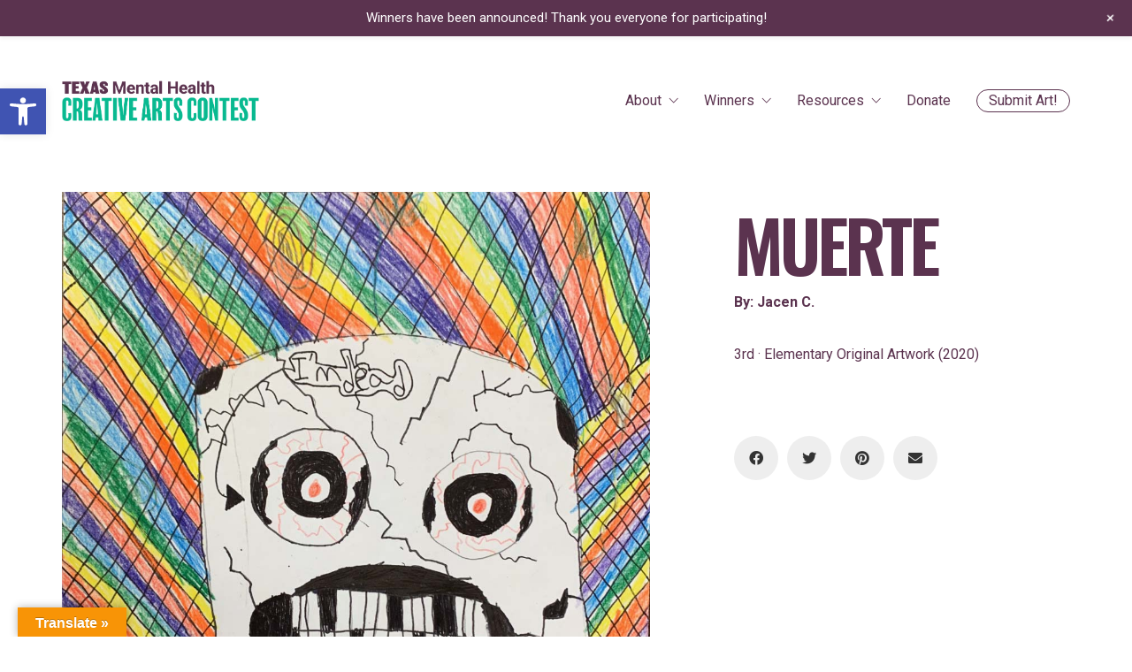

--- FILE ---
content_type: text/html; charset=UTF-8
request_url: https://gallery.txsystemofcare.org/muerte/
body_size: 21150
content:
<!DOCTYPE html>

<html class="no-js" lang="en-US">
<head>
    <meta charset="UTF-8">
    <meta name="viewport" content="width=device-width, initial-scale=1.0">

	<link rel="preconnect" href="https://fonts.googleapis.com">
<link rel="preconnect" href="https://fonts.gstatic.com" crossorigin>
<link rel="preload" href="https://fonts.gstatic.com/s/oswald/v40/TK3iWkUHHAIjg752GT8Gl-1PKw.woff2" as="font" type="font/woff2" crossorigin>
<link rel="preload" href="https://fonts.gstatic.com/s/roboto/v29/KFOlCnqEu92Fr1MmSU5fBBc4AMP6lQ.woff2" as="font" type="font/woff2" crossorigin>
<link rel="preload" href="https://fonts.gstatic.com/s/roboto/v29/KFOjCnqEu92Fr1Mu51TjASc6CsTYl4BO.woff2" as="font" type="font/woff2" crossorigin>
<link rel="preload" href="https://fonts.gstatic.com/s/roboto/v29/KFOmCnqEu92Fr1Mu4mxKKTU1Kg.woff2" as="font" type="font/woff2" crossorigin>
<link rel="preload" href="https://fonts.gstatic.com/s/roboto/v29/KFOkCnqEu92Fr1Mu51xIIzIXKMny.woff2" as="font" type="font/woff2" crossorigin>
<link rel="preload" href="https://fonts.gstatic.com/s/roboto/v29/KFOlCnqEu92Fr1MmWUlfBBc4AMP6lQ.woff2" as="font" type="font/woff2" crossorigin>
<link rel="preload" href="https://fonts.gstatic.com/s/roboto/v29/KFOjCnqEu92Fr1Mu51TzBic6CsTYl4BO.woff2" as="font" type="font/woff2" crossorigin>
<link rel="preload" href="https://fonts.gstatic.com/s/roboto/v29/KFOlCnqEu92Fr1MmYUtfBBc4AMP6lQ.woff2" as="font" type="font/woff2" crossorigin>
<link rel="preload" href="https://fonts.gstatic.com/s/robotocondensed/v19/ieVl2ZhZI2eCN5jzbjEETS9weq8-19K7DQk6YvM.woff2" as="font" type="font/woff2" crossorigin>
<link rel="preload" href="https://fonts.gstatic.com/s/robotocondensed/v19/ieVi2ZhZI2eCN5jzbjEETS9weq8-32meGCQYb9lecyU.woff2" as="font" type="font/woff2" crossorigin>
<meta name='robots' content='index, follow, max-image-preview:large, max-snippet:-1, max-video-preview:-1' />

	<!-- This site is optimized with the Yoast SEO plugin v26.5 - https://yoast.com/wordpress/plugins/seo/ -->
	<title>Muerte | Texas Mental Health Creative Arts Contest</title>
	<link rel="canonical" href="https://gallery.txsystemofcare.org/muerte/" />
	<meta property="og:locale" content="en_US" />
	<meta property="og:type" content="article" />
	<meta property="og:title" content="Muerte | Texas Mental Health Creative Arts Contest" />
	<meta property="og:url" content="https://gallery.txsystemofcare.org/muerte/" />
	<meta property="og:site_name" content="Texas Mental Health Creative Arts Contest" />
	<meta property="article:modified_time" content="2020-04-22T21:20:54+00:00" />
	<meta property="og:image" content="https://gallery.txsystemofcare.org/wp-content/uploads/2020/04/3rd-muerte-40.jpg" />
	<meta property="og:image:width" content="1047" />
	<meta property="og:image:height" content="1401" />
	<meta property="og:image:type" content="image/jpeg" />
	<meta name="twitter:card" content="summary_large_image" />
	<script type="application/ld+json" class="yoast-schema-graph">{"@context":"https://schema.org","@graph":[{"@type":"WebPage","@id":"https://gallery.txsystemofcare.org/muerte/","url":"https://gallery.txsystemofcare.org/muerte/","name":"Muerte | Texas Mental Health Creative Arts Contest","isPartOf":{"@id":"https://gallery.txsystemofcare.org/#website"},"primaryImageOfPage":{"@id":"https://gallery.txsystemofcare.org/muerte/#primaryimage"},"image":{"@id":"https://gallery.txsystemofcare.org/muerte/#primaryimage"},"thumbnailUrl":"https://gallery.txsystemofcare.org/wp-content/uploads/2020/04/3rd-muerte-40.jpg","datePublished":"2020-04-22T19:52:42+00:00","dateModified":"2020-04-22T21:20:54+00:00","breadcrumb":{"@id":"https://gallery.txsystemofcare.org/muerte/#breadcrumb"},"inLanguage":"en-US","potentialAction":[{"@type":"ReadAction","target":["https://gallery.txsystemofcare.org/muerte/"]}]},{"@type":"ImageObject","inLanguage":"en-US","@id":"https://gallery.txsystemofcare.org/muerte/#primaryimage","url":"https://gallery.txsystemofcare.org/wp-content/uploads/2020/04/3rd-muerte-40.jpg","contentUrl":"https://gallery.txsystemofcare.org/wp-content/uploads/2020/04/3rd-muerte-40.jpg","width":1047,"height":1401},{"@type":"BreadcrumbList","@id":"https://gallery.txsystemofcare.org/muerte/#breadcrumb","itemListElement":[{"@type":"ListItem","position":1,"name":"Home","item":"https://gallery.txsystemofcare.org/"},{"@type":"ListItem","position":2,"name":"Portfolio","item":"https://gallery.txsystemofcare.org/artwork/"},{"@type":"ListItem","position":3,"name":"Muerte"}]},{"@type":"WebSite","@id":"https://gallery.txsystemofcare.org/#website","url":"https://gallery.txsystemofcare.org/","name":"Texas Mental Health Creative Arts Contest","description":"Texans illustrate why mental health matters","potentialAction":[{"@type":"SearchAction","target":{"@type":"EntryPoint","urlTemplate":"https://gallery.txsystemofcare.org/?s={search_term_string}"},"query-input":{"@type":"PropertyValueSpecification","valueRequired":true,"valueName":"search_term_string"}}],"inLanguage":"en-US"}]}</script>
	<!-- / Yoast SEO plugin. -->


<link rel='dns-prefetch' href='//translate.google.com' />
<link rel='dns-prefetch' href='//fonts.googleapis.com' />
<link rel="alternate" type="application/rss+xml" title="Texas Mental Health Creative Arts Contest &raquo; Feed" href="https://gallery.txsystemofcare.org/feed/" />
<link rel="alternate" type="application/rss+xml" title="Texas Mental Health Creative Arts Contest &raquo; Comments Feed" href="https://gallery.txsystemofcare.org/comments/feed/" />
<link rel="alternate" type="application/rss+xml" title="Texas Mental Health Creative Arts Contest &raquo; Muerte Comments Feed" href="https://gallery.txsystemofcare.org/muerte/feed/" />
<link rel="alternate" title="oEmbed (JSON)" type="application/json+oembed" href="https://gallery.txsystemofcare.org/wp-json/oembed/1.0/embed?url=https%3A%2F%2Fgallery.txsystemofcare.org%2Fmuerte%2F" />
<link rel="alternate" title="oEmbed (XML)" type="text/xml+oembed" href="https://gallery.txsystemofcare.org/wp-json/oembed/1.0/embed?url=https%3A%2F%2Fgallery.txsystemofcare.org%2Fmuerte%2F&#038;format=xml" />
<style id='wp-img-auto-sizes-contain-inline-css'>
img:is([sizes=auto i],[sizes^="auto," i]){contain-intrinsic-size:3000px 1500px}
/*# sourceURL=wp-img-auto-sizes-contain-inline-css */
</style>
<link rel='stylesheet' id='simple_tooltips_style-css' href='https://gallery.txsystemofcare.org/wp-content/plugins/simple-tooltips/zebra_tooltips.css?ver=6.9' media='all' />
<link rel='stylesheet' id='wp-notification-bars-css' href='https://gallery.txsystemofcare.org/wp-content/plugins/wp-notification-bars/public/css/wp-notification-bars-public.css?ver=1.0.12' media='all' />
<style id='wp-emoji-styles-inline-css'>

	img.wp-smiley, img.emoji {
		display: inline !important;
		border: none !important;
		box-shadow: none !important;
		height: 1em !important;
		width: 1em !important;
		margin: 0 0.07em !important;
		vertical-align: -0.1em !important;
		background: none !important;
		padding: 0 !important;
	}
/*# sourceURL=wp-emoji-styles-inline-css */
</style>
<style id='wp-block-library-inline-css'>
:root{--wp-block-synced-color:#7a00df;--wp-block-synced-color--rgb:122,0,223;--wp-bound-block-color:var(--wp-block-synced-color);--wp-editor-canvas-background:#ddd;--wp-admin-theme-color:#007cba;--wp-admin-theme-color--rgb:0,124,186;--wp-admin-theme-color-darker-10:#006ba1;--wp-admin-theme-color-darker-10--rgb:0,107,160.5;--wp-admin-theme-color-darker-20:#005a87;--wp-admin-theme-color-darker-20--rgb:0,90,135;--wp-admin-border-width-focus:2px}@media (min-resolution:192dpi){:root{--wp-admin-border-width-focus:1.5px}}.wp-element-button{cursor:pointer}:root .has-very-light-gray-background-color{background-color:#eee}:root .has-very-dark-gray-background-color{background-color:#313131}:root .has-very-light-gray-color{color:#eee}:root .has-very-dark-gray-color{color:#313131}:root .has-vivid-green-cyan-to-vivid-cyan-blue-gradient-background{background:linear-gradient(135deg,#00d084,#0693e3)}:root .has-purple-crush-gradient-background{background:linear-gradient(135deg,#34e2e4,#4721fb 50%,#ab1dfe)}:root .has-hazy-dawn-gradient-background{background:linear-gradient(135deg,#faaca8,#dad0ec)}:root .has-subdued-olive-gradient-background{background:linear-gradient(135deg,#fafae1,#67a671)}:root .has-atomic-cream-gradient-background{background:linear-gradient(135deg,#fdd79a,#004a59)}:root .has-nightshade-gradient-background{background:linear-gradient(135deg,#330968,#31cdcf)}:root .has-midnight-gradient-background{background:linear-gradient(135deg,#020381,#2874fc)}:root{--wp--preset--font-size--normal:16px;--wp--preset--font-size--huge:42px}.has-regular-font-size{font-size:1em}.has-larger-font-size{font-size:2.625em}.has-normal-font-size{font-size:var(--wp--preset--font-size--normal)}.has-huge-font-size{font-size:var(--wp--preset--font-size--huge)}.has-text-align-center{text-align:center}.has-text-align-left{text-align:left}.has-text-align-right{text-align:right}.has-fit-text{white-space:nowrap!important}#end-resizable-editor-section{display:none}.aligncenter{clear:both}.items-justified-left{justify-content:flex-start}.items-justified-center{justify-content:center}.items-justified-right{justify-content:flex-end}.items-justified-space-between{justify-content:space-between}.screen-reader-text{border:0;clip-path:inset(50%);height:1px;margin:-1px;overflow:hidden;padding:0;position:absolute;width:1px;word-wrap:normal!important}.screen-reader-text:focus{background-color:#ddd;clip-path:none;color:#444;display:block;font-size:1em;height:auto;left:5px;line-height:normal;padding:15px 23px 14px;text-decoration:none;top:5px;width:auto;z-index:100000}html :where(.has-border-color){border-style:solid}html :where([style*=border-top-color]){border-top-style:solid}html :where([style*=border-right-color]){border-right-style:solid}html :where([style*=border-bottom-color]){border-bottom-style:solid}html :where([style*=border-left-color]){border-left-style:solid}html :where([style*=border-width]){border-style:solid}html :where([style*=border-top-width]){border-top-style:solid}html :where([style*=border-right-width]){border-right-style:solid}html :where([style*=border-bottom-width]){border-bottom-style:solid}html :where([style*=border-left-width]){border-left-style:solid}html :where(img[class*=wp-image-]){height:auto;max-width:100%}:where(figure){margin:0 0 1em}html :where(.is-position-sticky){--wp-admin--admin-bar--position-offset:var(--wp-admin--admin-bar--height,0px)}@media screen and (max-width:600px){html :where(.is-position-sticky){--wp-admin--admin-bar--position-offset:0px}}

/*# sourceURL=wp-block-library-inline-css */
</style><style id='global-styles-inline-css'>
:root{--wp--preset--aspect-ratio--square: 1;--wp--preset--aspect-ratio--4-3: 4/3;--wp--preset--aspect-ratio--3-4: 3/4;--wp--preset--aspect-ratio--3-2: 3/2;--wp--preset--aspect-ratio--2-3: 2/3;--wp--preset--aspect-ratio--16-9: 16/9;--wp--preset--aspect-ratio--9-16: 9/16;--wp--preset--color--black: #000000;--wp--preset--color--cyan-bluish-gray: #abb8c3;--wp--preset--color--white: #ffffff;--wp--preset--color--pale-pink: #f78da7;--wp--preset--color--vivid-red: #cf2e2e;--wp--preset--color--luminous-vivid-orange: #ff6900;--wp--preset--color--luminous-vivid-amber: #fcb900;--wp--preset--color--light-green-cyan: #7bdcb5;--wp--preset--color--vivid-green-cyan: #00d084;--wp--preset--color--pale-cyan-blue: #8ed1fc;--wp--preset--color--vivid-cyan-blue: #0693e3;--wp--preset--color--vivid-purple: #9b51e0;--wp--preset--gradient--vivid-cyan-blue-to-vivid-purple: linear-gradient(135deg,rgb(6,147,227) 0%,rgb(155,81,224) 100%);--wp--preset--gradient--light-green-cyan-to-vivid-green-cyan: linear-gradient(135deg,rgb(122,220,180) 0%,rgb(0,208,130) 100%);--wp--preset--gradient--luminous-vivid-amber-to-luminous-vivid-orange: linear-gradient(135deg,rgb(252,185,0) 0%,rgb(255,105,0) 100%);--wp--preset--gradient--luminous-vivid-orange-to-vivid-red: linear-gradient(135deg,rgb(255,105,0) 0%,rgb(207,46,46) 100%);--wp--preset--gradient--very-light-gray-to-cyan-bluish-gray: linear-gradient(135deg,rgb(238,238,238) 0%,rgb(169,184,195) 100%);--wp--preset--gradient--cool-to-warm-spectrum: linear-gradient(135deg,rgb(74,234,220) 0%,rgb(151,120,209) 20%,rgb(207,42,186) 40%,rgb(238,44,130) 60%,rgb(251,105,98) 80%,rgb(254,248,76) 100%);--wp--preset--gradient--blush-light-purple: linear-gradient(135deg,rgb(255,206,236) 0%,rgb(152,150,240) 100%);--wp--preset--gradient--blush-bordeaux: linear-gradient(135deg,rgb(254,205,165) 0%,rgb(254,45,45) 50%,rgb(107,0,62) 100%);--wp--preset--gradient--luminous-dusk: linear-gradient(135deg,rgb(255,203,112) 0%,rgb(199,81,192) 50%,rgb(65,88,208) 100%);--wp--preset--gradient--pale-ocean: linear-gradient(135deg,rgb(255,245,203) 0%,rgb(182,227,212) 50%,rgb(51,167,181) 100%);--wp--preset--gradient--electric-grass: linear-gradient(135deg,rgb(202,248,128) 0%,rgb(113,206,126) 100%);--wp--preset--gradient--midnight: linear-gradient(135deg,rgb(2,3,129) 0%,rgb(40,116,252) 100%);--wp--preset--font-size--small: 13px;--wp--preset--font-size--medium: 20px;--wp--preset--font-size--large: 36px;--wp--preset--font-size--x-large: 42px;--wp--preset--spacing--20: 0.44rem;--wp--preset--spacing--30: 0.67rem;--wp--preset--spacing--40: 1rem;--wp--preset--spacing--50: 1.5rem;--wp--preset--spacing--60: 2.25rem;--wp--preset--spacing--70: 3.38rem;--wp--preset--spacing--80: 5.06rem;--wp--preset--shadow--natural: 6px 6px 9px rgba(0, 0, 0, 0.2);--wp--preset--shadow--deep: 12px 12px 50px rgba(0, 0, 0, 0.4);--wp--preset--shadow--sharp: 6px 6px 0px rgba(0, 0, 0, 0.2);--wp--preset--shadow--outlined: 6px 6px 0px -3px rgb(255, 255, 255), 6px 6px rgb(0, 0, 0);--wp--preset--shadow--crisp: 6px 6px 0px rgb(0, 0, 0);}:where(.is-layout-flex){gap: 0.5em;}:where(.is-layout-grid){gap: 0.5em;}body .is-layout-flex{display: flex;}.is-layout-flex{flex-wrap: wrap;align-items: center;}.is-layout-flex > :is(*, div){margin: 0;}body .is-layout-grid{display: grid;}.is-layout-grid > :is(*, div){margin: 0;}:where(.wp-block-columns.is-layout-flex){gap: 2em;}:where(.wp-block-columns.is-layout-grid){gap: 2em;}:where(.wp-block-post-template.is-layout-flex){gap: 1.25em;}:where(.wp-block-post-template.is-layout-grid){gap: 1.25em;}.has-black-color{color: var(--wp--preset--color--black) !important;}.has-cyan-bluish-gray-color{color: var(--wp--preset--color--cyan-bluish-gray) !important;}.has-white-color{color: var(--wp--preset--color--white) !important;}.has-pale-pink-color{color: var(--wp--preset--color--pale-pink) !important;}.has-vivid-red-color{color: var(--wp--preset--color--vivid-red) !important;}.has-luminous-vivid-orange-color{color: var(--wp--preset--color--luminous-vivid-orange) !important;}.has-luminous-vivid-amber-color{color: var(--wp--preset--color--luminous-vivid-amber) !important;}.has-light-green-cyan-color{color: var(--wp--preset--color--light-green-cyan) !important;}.has-vivid-green-cyan-color{color: var(--wp--preset--color--vivid-green-cyan) !important;}.has-pale-cyan-blue-color{color: var(--wp--preset--color--pale-cyan-blue) !important;}.has-vivid-cyan-blue-color{color: var(--wp--preset--color--vivid-cyan-blue) !important;}.has-vivid-purple-color{color: var(--wp--preset--color--vivid-purple) !important;}.has-black-background-color{background-color: var(--wp--preset--color--black) !important;}.has-cyan-bluish-gray-background-color{background-color: var(--wp--preset--color--cyan-bluish-gray) !important;}.has-white-background-color{background-color: var(--wp--preset--color--white) !important;}.has-pale-pink-background-color{background-color: var(--wp--preset--color--pale-pink) !important;}.has-vivid-red-background-color{background-color: var(--wp--preset--color--vivid-red) !important;}.has-luminous-vivid-orange-background-color{background-color: var(--wp--preset--color--luminous-vivid-orange) !important;}.has-luminous-vivid-amber-background-color{background-color: var(--wp--preset--color--luminous-vivid-amber) !important;}.has-light-green-cyan-background-color{background-color: var(--wp--preset--color--light-green-cyan) !important;}.has-vivid-green-cyan-background-color{background-color: var(--wp--preset--color--vivid-green-cyan) !important;}.has-pale-cyan-blue-background-color{background-color: var(--wp--preset--color--pale-cyan-blue) !important;}.has-vivid-cyan-blue-background-color{background-color: var(--wp--preset--color--vivid-cyan-blue) !important;}.has-vivid-purple-background-color{background-color: var(--wp--preset--color--vivid-purple) !important;}.has-black-border-color{border-color: var(--wp--preset--color--black) !important;}.has-cyan-bluish-gray-border-color{border-color: var(--wp--preset--color--cyan-bluish-gray) !important;}.has-white-border-color{border-color: var(--wp--preset--color--white) !important;}.has-pale-pink-border-color{border-color: var(--wp--preset--color--pale-pink) !important;}.has-vivid-red-border-color{border-color: var(--wp--preset--color--vivid-red) !important;}.has-luminous-vivid-orange-border-color{border-color: var(--wp--preset--color--luminous-vivid-orange) !important;}.has-luminous-vivid-amber-border-color{border-color: var(--wp--preset--color--luminous-vivid-amber) !important;}.has-light-green-cyan-border-color{border-color: var(--wp--preset--color--light-green-cyan) !important;}.has-vivid-green-cyan-border-color{border-color: var(--wp--preset--color--vivid-green-cyan) !important;}.has-pale-cyan-blue-border-color{border-color: var(--wp--preset--color--pale-cyan-blue) !important;}.has-vivid-cyan-blue-border-color{border-color: var(--wp--preset--color--vivid-cyan-blue) !important;}.has-vivid-purple-border-color{border-color: var(--wp--preset--color--vivid-purple) !important;}.has-vivid-cyan-blue-to-vivid-purple-gradient-background{background: var(--wp--preset--gradient--vivid-cyan-blue-to-vivid-purple) !important;}.has-light-green-cyan-to-vivid-green-cyan-gradient-background{background: var(--wp--preset--gradient--light-green-cyan-to-vivid-green-cyan) !important;}.has-luminous-vivid-amber-to-luminous-vivid-orange-gradient-background{background: var(--wp--preset--gradient--luminous-vivid-amber-to-luminous-vivid-orange) !important;}.has-luminous-vivid-orange-to-vivid-red-gradient-background{background: var(--wp--preset--gradient--luminous-vivid-orange-to-vivid-red) !important;}.has-very-light-gray-to-cyan-bluish-gray-gradient-background{background: var(--wp--preset--gradient--very-light-gray-to-cyan-bluish-gray) !important;}.has-cool-to-warm-spectrum-gradient-background{background: var(--wp--preset--gradient--cool-to-warm-spectrum) !important;}.has-blush-light-purple-gradient-background{background: var(--wp--preset--gradient--blush-light-purple) !important;}.has-blush-bordeaux-gradient-background{background: var(--wp--preset--gradient--blush-bordeaux) !important;}.has-luminous-dusk-gradient-background{background: var(--wp--preset--gradient--luminous-dusk) !important;}.has-pale-ocean-gradient-background{background: var(--wp--preset--gradient--pale-ocean) !important;}.has-electric-grass-gradient-background{background: var(--wp--preset--gradient--electric-grass) !important;}.has-midnight-gradient-background{background: var(--wp--preset--gradient--midnight) !important;}.has-small-font-size{font-size: var(--wp--preset--font-size--small) !important;}.has-medium-font-size{font-size: var(--wp--preset--font-size--medium) !important;}.has-large-font-size{font-size: var(--wp--preset--font-size--large) !important;}.has-x-large-font-size{font-size: var(--wp--preset--font-size--x-large) !important;}
/*# sourceURL=global-styles-inline-css */
</style>

<style id='classic-theme-styles-inline-css'>
/*! This file is auto-generated */
.wp-block-button__link{color:#fff;background-color:#32373c;border-radius:9999px;box-shadow:none;text-decoration:none;padding:calc(.667em + 2px) calc(1.333em + 2px);font-size:1.125em}.wp-block-file__button{background:#32373c;color:#fff;text-decoration:none}
/*# sourceURL=/wp-includes/css/classic-themes.min.css */
</style>
<link rel='stylesheet' id='google-language-translator-css' href='https://gallery.txsystemofcare.org/wp-content/plugins/google-language-translator/css/style.css?ver=6.0.20' media='' />
<link rel='stylesheet' id='glt-toolbar-styles-css' href='https://gallery.txsystemofcare.org/wp-content/plugins/google-language-translator/css/toolbar.css?ver=6.0.20' media='' />
<link rel='stylesheet' id='pojo-a11y-css' href='https://gallery.txsystemofcare.org/wp-content/plugins/pojo-accessibility/modules/legacy/assets/css/style.min.css?ver=1.0.0' media='all' />
<link rel='stylesheet' id='search-filter-plugin-styles-css' href='https://gallery.txsystemofcare.org/wp-content/plugins/search-filter-pro/public/assets/css/search-filter.min.css?ver=2.5.11' media='all' />
<link rel='stylesheet' id='kalium-child-css' href='https://gallery.txsystemofcare.org/wp-content/themes/kalium-child/style.css?ver=6.9' media='all' />
<link rel='stylesheet' id='kalium-bootstrap-css-css' href='https://gallery.txsystemofcare.org/wp-content/themes/kalium/assets/css/bootstrap.min.css?ver=3.4.3.001' media='all' />
<link rel='stylesheet' id='kalium-theme-base-css-css' href='https://gallery.txsystemofcare.org/wp-content/themes/kalium/assets/css/base.min.css?ver=3.4.3.001' media='all' />
<link rel='stylesheet' id='kalium-theme-style-new-css-css' href='https://gallery.txsystemofcare.org/wp-content/themes/kalium/assets/css/new/style.min.css?ver=3.4.3.001' media='all' />
<link rel='stylesheet' id='kalium-theme-other-css-css' href='https://gallery.txsystemofcare.org/wp-content/themes/kalium/assets/css/other.min.css?ver=3.4.3.001' media='all' />
<link rel='stylesheet' id='kalium-theme-portfolio-css-css' href='https://gallery.txsystemofcare.org/wp-content/themes/kalium/assets/css/portfolio.min.css?ver=3.4.3.001' media='all' />
<link rel='stylesheet' id='kalium-style-css-css' href='https://gallery.txsystemofcare.org/wp-content/themes/kalium/style.css?ver=3.4.3.001' media='all' />
<link rel='stylesheet' id='custom-skin-css' href='https://gallery.txsystemofcare.org/wp-content/themes/kalium-child/custom-skin.css?ver=e0146ef038dec6e0d18b63be262e8abb' media='all' />
<link rel='stylesheet' id='kalium-fluidbox-css-css' href='https://gallery.txsystemofcare.org/wp-content/themes/kalium/assets/vendors/fluidbox/css/fluidbox.min.css?ver=3.4.3.001' media='all' />
<link rel='stylesheet' id='typolab-oswald-font-8-css' href='https://fonts.googleapis.com/css2?family=Oswald%3Awght%40300%3B400%3B600%3B700&#038;display=swap&#038;ver=3.4.3' media='all' />
<link rel='stylesheet' id='typolab-roboto-font-font-1-css' href='https://fonts.googleapis.com/css2?family=Roboto%3Aital%2Cwght%400%2C300%3B0%2C400%3B0%2C700%3B0%2C900%3B1%2C300%3B1%2C400%3B1%2C700&#038;display=swap&#038;ver=3.4.3' media='all' />
<link rel='stylesheet' id='typolab-roboto-condensed-font-11-css' href='https://fonts.googleapis.com/css2?family=Roboto+Condensed%3Awght%40400%3B700&#038;display=swap&#038;ver=3.4.3' media='all' />
    <script type="text/javascript">
		var ajaxurl = ajaxurl || 'https://gallery.txsystemofcare.org/wp-admin/admin-ajax.php';
		    </script>
	
<style data-custom-selectors>.blog h1.page-heading--title, .home .section-title h1, .section-title h1{font-family:"Oswald";font-style:normal;font-weight:600;text-transform:uppercase;font-size:125px}@media screen and (max-width:992px){.blog h1.page-heading--title, .home .section-title h1, .section-title h1{font-size:50px}}@media screen and (max-width:768px){.blog h1.page-heading--title, .home .section-title h1, .section-title h1{font-size:45px}}h5, .h5, .page-heading h5{font-family:"Oswald";font-style:normal;font-weight:600;text-transform:uppercase;font-size:36px}@media screen and (max-width:768px){h5, .h5, .page-heading h5{font-size:30px}}h3, .h3, .page-heading h3, .section-title h3{font-family:"Oswald";font-style:normal;font-weight:600;text-transform:uppercase;font-size:36px}@media screen and (max-width:768px){h3, .h3, .page-heading h3, .section-title h3{font-size:30px}}.section-title h2{font-family:"Oswald";font-style:normal;font-weight:normal;text-transform:uppercase;font-size:36px}@media screen and (max-width:768px){.section-title h2{font-size:30px}}h4, .h4, .page-heading h4, .section-title h4{font-family:"Oswald";font-style:normal;font-weight:normal;text-transform:uppercase;font-size:23px}@media screen and (max-width:768px){h4, .h4, .page-heading h4, .section-title h4{font-size:19px}}h2, .h2, .page-heading h2{font-family:"Oswald";font-style:normal;font-weight:600;text-transform:uppercase;font-size:36px}@media screen and (max-width:768px){h2, .h2, .page-heading h2{font-size:30px}}.portfolio-type-1 .section-title h1{font-family:"Oswald";font-style:normal;font-weight:600;font-size:80px}@media screen and (max-width:992px){.portfolio-type-1 .section-title h1{font-size:50px}}@media screen and (max-width:768px){.portfolio-type-1 .section-title h1{font-size:45px}}</style>
<style data-custom-selectors>h1, .h1, .page-heading h1{font-family:"Roboto";font-style:normal;font-weight:normal;text-transform:uppercase}.home .auto-type-element{font-family:"Roboto";font-style:normal;font-weight:normal;font-size:16px}.blog-posts .post-item .post-details .post-title a{font-family:"Roboto";font-style:normal;font-weight:normal;text-transform:uppercase;font-size:20px}.blog-posts .post-item .post-details .post-meta.category, .blog-posts .post-item .post-details .post-meta.date{font-family:"Roboto";font-style:normal;font-weight:normal;text-transform:uppercase;font-size:11px}.single-post .post .post-meta-only .post-meta{font-family:"Roboto";font-style:normal;font-weight:normal;text-transform:uppercase;font-size:11px}.product-filter ul{font-family:"Roboto";font-style:normal;font-weight:normal;text-transform:uppercase}.single-post .post .post-share-networks .share-title{font-family:"Roboto";font-style:normal;font-weight:normal;text-transform:uppercase}.button{font-family:"Roboto";font-style:normal;font-weight:normal;text-transform:uppercase}.single-post .post .author-info--details .author-name{font-family:"Roboto";font-style:normal;font-weight:normal;text-transform:uppercase}.menu-bar .show-menu-text{font-family:"Roboto";font-style:normal;font-weight:normal}h6, .h6, .page-heading h6{font-family:"Roboto";font-style:normal;font-weight:normal;font-size:23px}@media screen and (max-width:768px){h6, .h6, .page-heading h6{font-size:20px}}body, p, .portfolio-holder .thumb .hover-state .info p{font-family:"Roboto";font-style:normal;font-weight:normal;font-size:16px}.small-title-1{font-family:"Roboto";font-style:normal;font-weight:normal;font-size:14px}.cat{font-family:"Roboto";font-style:normal;font-weight:normal}@media screen and (max-width:768px){.cat{font-size:.75em}}</style>
<style data-custom-selectors>.font-11{font-family:"Roboto Condensed";font-style:normal;font-weight:normal}</style><script type="text/javascript" src="https://gallery.txsystemofcare.org/wp-includes/js/jquery/jquery.min.js?ver=3.7.1" id="jquery-core-js"></script>
<script type="text/javascript" src="https://gallery.txsystemofcare.org/wp-includes/js/jquery/jquery-migrate.min.js?ver=3.4.1" id="jquery-migrate-js"></script>
<script type="text/javascript" src="https://gallery.txsystemofcare.org/wp-content/plugins/sticky-menu-or-anything-on-scroll/assets/js/jq-sticky-anything.min.js?ver=2.1.1" id="stickyAnythingLib-js"></script>
<script type="text/javascript" src="https://gallery.txsystemofcare.org/wp-content/plugins/wp-notification-bars/public/js/wp-notification-bars-public.js?ver=1.0.12" id="wp-notification-bars-js"></script>
<script type="text/javascript" id="search-filter-pro-vc-js-extra">
/* <![CDATA[ */
var SFVC_DATA = {"ajax_url":"https://gallery.txsystemofcare.org/wp-admin/admin-ajax.php","home_url":"https://gallery.txsystemofcare.org/"};
//# sourceURL=search-filter-pro-vc-js-extra
/* ]]> */
</script>
<script type="text/javascript" src="https://gallery.txsystemofcare.org/wp-content/plugins/search-filter-pro-wpb-pb/js/vc-frontend-search-filter.js?ver=1.0.0" id="search-filter-pro-vc-js"></script>
<script type="text/javascript" id="search-filter-plugin-build-js-extra">
/* <![CDATA[ */
var SF_LDATA = {"ajax_url":"https://gallery.txsystemofcare.org/wp-admin/admin-ajax.php","home_url":"https://gallery.txsystemofcare.org/","extensions":[]};
//# sourceURL=search-filter-plugin-build-js-extra
/* ]]> */
</script>
<script type="text/javascript" src="https://gallery.txsystemofcare.org/wp-content/plugins/search-filter-pro/public/assets/js/search-filter-build.min.js?ver=2.5.11" id="search-filter-plugin-build-js"></script>
<script type="text/javascript" src="https://gallery.txsystemofcare.org/wp-content/plugins/search-filter-pro/public/assets/js/chosen.jquery.min.js?ver=2.5.11" id="search-filter-plugin-chosen-js"></script>
<link rel="https://api.w.org/" href="https://gallery.txsystemofcare.org/wp-json/" /><link rel="alternate" title="JSON" type="application/json" href="https://gallery.txsystemofcare.org/wp-json/wp/v2/portfolio/7732" /><link rel="EditURI" type="application/rsd+xml" title="RSD" href="https://gallery.txsystemofcare.org/xmlrpc.php?rsd" />
<meta name="generator" content="WordPress 6.9" />
<link rel='shortlink' href='https://gallery.txsystemofcare.org/?p=7732' />
<style>p.hello{font-size:12px;color:darkgray;}#google_language_translator,#flags{text-align:left;}#google_language_translator{clear:both;}#flags{width:165px;}#flags a{display:inline-block;margin-right:2px;}#google_language_translator{width:auto!important;}div.skiptranslate.goog-te-gadget{display:inline!important;}.goog-tooltip{display: none!important;}.goog-tooltip:hover{display: none!important;}.goog-text-highlight{background-color:transparent!important;border:none!important;box-shadow:none!important;}#google_language_translator select.goog-te-combo{color:#32373c;}#google_language_translator{color:transparent;}body{top:0px!important;}#goog-gt-{display:none!important;}font font{background-color:transparent!important;box-shadow:none!important;position:initial!important;}#glt-translate-trigger{left:20px;right:auto;}#glt-translate-trigger > span{color:#ffffff;}#glt-translate-trigger{background:#f89406;}.goog-te-gadget .goog-te-combo{width:100%;}</style><style type="text/css">
#pojo-a11y-toolbar .pojo-a11y-toolbar-toggle a{ background-color: #4054b2;	color: #ffffff;}
#pojo-a11y-toolbar .pojo-a11y-toolbar-overlay, #pojo-a11y-toolbar .pojo-a11y-toolbar-overlay ul.pojo-a11y-toolbar-items.pojo-a11y-links{ border-color: #4054b2;}
body.pojo-a11y-focusable a:focus{ outline-style: solid !important;	outline-width: 1px !important;	outline-color: #FF0000 !important;}
#pojo-a11y-toolbar{ top: 100px !important;}
#pojo-a11y-toolbar .pojo-a11y-toolbar-overlay{ background-color: #ffffff;}
#pojo-a11y-toolbar .pojo-a11y-toolbar-overlay ul.pojo-a11y-toolbar-items li.pojo-a11y-toolbar-item a, #pojo-a11y-toolbar .pojo-a11y-toolbar-overlay p.pojo-a11y-toolbar-title{ color: #333333;}
#pojo-a11y-toolbar .pojo-a11y-toolbar-overlay ul.pojo-a11y-toolbar-items li.pojo-a11y-toolbar-item a.active{ background-color: #4054b2;	color: #ffffff;}
@media (max-width: 767px) { #pojo-a11y-toolbar { top: 50px !important; } }</style><style id="theme-custom-css">.home .auto-type-element {line-height: 26px}.menu-bar .ham:after {top: 6px !important;}.menu-bar .ham:before {top: -6px !important;}.menu-bar.exit .ham:before {top: -10px !important;}.page-id-2167 .menu-bar.menu-skin-dark .ham:after, .page-id-2167 .menu-bar.menu-skin-dark .ham:before,.page-id-2167 .menu-bar.menu-skin-dark .ham {background-color: #fff;}.page-id-2261 .menu-bar.menu-skin-dark .ham:after, .page-id-2261 .menu-bar.menu-skin-dark .ham:before,.page-id-2261 .menu-bar.menu-skin-dark .ham {background-color: #fff;}.page-heading--description {line-height: 1.5;}.blog-posts .post-item .post-thumbnail .post-hover {background: rgba(255,255,255,0.85) !important;}.blog-posts .post-item .post-thumbnail .post-hover .hover-icon {display: none;}.blog-posts .post-item.template-standard .post-details, .blog-posts .post-item.template-standard .post-thumbnail {border: none;}.blog-posts .post-item .post-details .post-title {text-align: center !important;line-height: normal;margin-bottom: 0px;}.blog-posts .post-item .post-details .post-title a:after  {display: none;}.blog-posts .post-item .post-details .post-meta i {display: none !important;}.blog-posts .post-item .post-details .post-meta.date {text-align: center;float: none !important;margin-top: 5px;}.blog-posts .post-item .post-details .post-meta.category, .blog-posts .post-item .post-details .post-meta.date {float: none !important;letter-spacing: 5px;color: #999;}body.single-post .message-form .form-group .placeholder {    padding-bottom: 0px !important;}.single-blog-holder .comments-holder .comment-holder .commenter-image .comment-connector {border-color: #fff;}.single-post .post .post-meta.date {display: inline-block;    width: auto;    float: none !important;    letter-spacing: 5px;    padding: 0px;    color: #999;}.single-post .post .entry-header {margin-bottom: 15px;}.single-post .post-image {margin-bottom: 45px;}.single-post .post .post-meta.date i {display: none;}.blog .page-heading--title-section, .home .section-title  {text-align: center !important;}.portfolio-holder .thumb .hover-state .info p a:hover {color: #a58f60;}body.page-id-2167 .social-networks .list-inline {    text-align: center;}.portfolio-title-holder .pt-column {    margin: auto;}.product-filter .portfolio-subcategory {    left: 50%;right: auto;    transform: translateX(-50%);}body.page-id-2261 .lab-autotype-text-entry {box-shadow: 0px 2px 0px #222}@media screen and (max-width: 992px) {.product-filter {    text-align: center;}}.example { color: red !important;}@media screen and (max-width: 768px){.blog .section-title h1, .home .section-title h1 {    margin-top: 100px;}}@media screen and (min-width: 768px){.blog .section-title h1, .home .section-title h1 {    margin-top: 100px;}}@media screen and (min-width: 992px){.blog .section-title h1, .home .section-title h1 {    margin-top: 20px;}}@media screen and (min-width: 1200px){.post-comments .container,.single-post .post--column {padding: 0 70px;}.single-post .post-comments+.post-comment-form .comment-respond,.single-post .comment-respond {padding: 30px 55px;}.single-post .post--full-width-image.format-quote blockquote {padding-left: 70px;padding-right: 70px;}}</style><script>var mobile_menu_breakpoint = 768;</script><style data-appended-custom-css="true">@media screen and (min-width:769px) { .mobile-menu-wrapper,.mobile-menu-overlay,.header-block__item--mobile-menu-toggle {display: none;} }</style><style data-appended-custom-css="true">@media screen and (max-width:768px) { .header-block__item--standard-menu-container {display: none;} }</style><meta name="generator" content="Powered by WPBakery Page Builder - drag and drop page builder for WordPress."/>
<meta name="generator" content="Powered by Slider Revolution 6.5.11 - responsive, Mobile-Friendly Slider Plugin for WordPress with comfortable drag and drop interface." />
<link rel="icon" href="https://gallery.txsystemofcare.org/wp-content/uploads/2018/07/cropped-art-contest-icon-32x32.png" sizes="32x32" />
<link rel="icon" href="https://gallery.txsystemofcare.org/wp-content/uploads/2018/07/cropped-art-contest-icon-192x192.png" sizes="192x192" />
<link rel="apple-touch-icon" href="https://gallery.txsystemofcare.org/wp-content/uploads/2018/07/cropped-art-contest-icon-180x180.png" />
<meta name="msapplication-TileImage" content="https://gallery.txsystemofcare.org/wp-content/uploads/2018/07/cropped-art-contest-icon-270x270.png" />
<script type="text/javascript">function setREVStartSize(e){
			//window.requestAnimationFrame(function() {				 
				window.RSIW = window.RSIW===undefined ? window.innerWidth : window.RSIW;	
				window.RSIH = window.RSIH===undefined ? window.innerHeight : window.RSIH;	
				try {								
					var pw = document.getElementById(e.c).parentNode.offsetWidth,
						newh;
					pw = pw===0 || isNaN(pw) ? window.RSIW : pw;
					e.tabw = e.tabw===undefined ? 0 : parseInt(e.tabw);
					e.thumbw = e.thumbw===undefined ? 0 : parseInt(e.thumbw);
					e.tabh = e.tabh===undefined ? 0 : parseInt(e.tabh);
					e.thumbh = e.thumbh===undefined ? 0 : parseInt(e.thumbh);
					e.tabhide = e.tabhide===undefined ? 0 : parseInt(e.tabhide);
					e.thumbhide = e.thumbhide===undefined ? 0 : parseInt(e.thumbhide);
					e.mh = e.mh===undefined || e.mh=="" || e.mh==="auto" ? 0 : parseInt(e.mh,0);		
					if(e.layout==="fullscreen" || e.l==="fullscreen") 						
						newh = Math.max(e.mh,window.RSIH);					
					else{					
						e.gw = Array.isArray(e.gw) ? e.gw : [e.gw];
						for (var i in e.rl) if (e.gw[i]===undefined || e.gw[i]===0) e.gw[i] = e.gw[i-1];					
						e.gh = e.el===undefined || e.el==="" || (Array.isArray(e.el) && e.el.length==0)? e.gh : e.el;
						e.gh = Array.isArray(e.gh) ? e.gh : [e.gh];
						for (var i in e.rl) if (e.gh[i]===undefined || e.gh[i]===0) e.gh[i] = e.gh[i-1];
											
						var nl = new Array(e.rl.length),
							ix = 0,						
							sl;					
						e.tabw = e.tabhide>=pw ? 0 : e.tabw;
						e.thumbw = e.thumbhide>=pw ? 0 : e.thumbw;
						e.tabh = e.tabhide>=pw ? 0 : e.tabh;
						e.thumbh = e.thumbhide>=pw ? 0 : e.thumbh;					
						for (var i in e.rl) nl[i] = e.rl[i]<window.RSIW ? 0 : e.rl[i];
						sl = nl[0];									
						for (var i in nl) if (sl>nl[i] && nl[i]>0) { sl = nl[i]; ix=i;}															
						var m = pw>(e.gw[ix]+e.tabw+e.thumbw) ? 1 : (pw-(e.tabw+e.thumbw)) / (e.gw[ix]);					
						newh =  (e.gh[ix] * m) + (e.tabh + e.thumbh);
					}
					var el = document.getElementById(e.c);
					if (el!==null && el) el.style.height = newh+"px";					
					el = document.getElementById(e.c+"_wrapper");
					if (el!==null && el) {
						el.style.height = newh+"px";
						el.style.display = "block";
					}
				} catch(e){
					console.log("Failure at Presize of Slider:" + e)
				}					   
			//});
		  };</script>
		<style id="wp-custom-css">
			.grid-post-meta-date{
	font-size:11px;
	letter-spacing:5px;
	text-transform:uppercase;
	color:#999;
	margin:0;
}

.art-desc{
	margin-bottom:35px;
}

.grid-post-meta-cat{
	float:left;
	font-size:11px;
	letter-spacing:5px;
	text-transform:uppercase;
}

.grid-post-meta-cat a{
	color:#08b990 !important;
	font-size:11px;
}

.fullwidth-header .container{
	padding-left:15px !important;
	padding-right:15px !important;
}

.post-gallery-fix{
	margin-left:0px;
}

.main-header.menu-type-standard-menu .standard-menu-container.menu-skin-dark ul.menu ul{
	background:#08b990;
	}

@media screen and (max-width: 768px){
.blog .section-title h1, .home .section-title h1{
	margin-top:0px;}
}

@media screen and (min-width: 992px){
.blog .section-title h1, .home .section-title h1{
	margin-top:0px;}
}

@media screen and (max-width: 768px){
	.special-button a{
	padding:10px 30px !important;
	border:0px !important;}
}

.special-button a:after{
	height:1px;
}

.center{
	text-align:center;
}

.post-gallery-fix{
	padding-left:0 !important;
}

.section-title h1{
	letter-spacing:-0.05em;
}

.section-title h2{
	letter-spacing:0.05em;
}

/*purple button*/
.vc_btn3.vc_btn3-color-purple.vc_btn3-style-outline{
	color:#5B334F;
	border-color:#5B334F;
}

.vc_btn3.vc_btn3-color-purple, .vc_btn3.vc_btn3-color-purple.vc_btn3-style-flat{
	background-color:#5B334F;
}

.vc_btn3.vc_btn3-color-purple:hover, .vc_btn3.vc_btn3-color-purple.vc_btn3-style-flat:hover{
	background-color:#08B990;
}

.vc_btn3.vc_btn3-color-purple.vc_btn3-style-outline:hover{
	background-color:#08B990;
	border-color:#07A682;
}

.blog-posts .post-item.template-standard .post-details{
	padding: 0;
}

.blog-posts .post-item .post-details .post-title, .blog-posts .post-item .post-details .post-meta.date{
	text-align:left !important;
}

/*gray tabs*/

.wpb-js-composer .vc_tta-color-grey.vc_tta-style-classic .vc_tta-tab.vc_active>a{
	color:#5b334f !important;
	background-color:#f8f8f8 !important;
	border-color:#f0f0f0 !important;
	font-family:'oswald';
	font-size:20px;
	text-transform:uppercase;
}

.wpb-js-composer .vc_tta-color-grey.vc_tta-style-classic .vc_tta-tab>a{
	color:#5b334f !important;
	background-color:#ebebeb !important;
	border-color:#e3e3e3 !important;
	font-family:'oswald';
	font-size:20px;
	text-transform:uppercase;
}

.wpb-js-composer .vc_tta-color-grey.vc_tta-style-classic .vc_tta-tab>a:hover{
	color:#5b334f !important;
	background-color:#dcdcdc !important;
	border-color:#f0f0f0 !important;
}

.wpb-js-composer .vc_tta-color-grey.vc_tta-style-classic .vc_tta-panel.vc_active .vc_tta-panel-heading{
	color:#5b334f !important;
	background-color:#f8f8f8 !important;
	border-color:#f0f0f0 !important;
}

.wpb-js-composer .vc_tta-color-grey.vc_tta-style-classic .vc_tta-panel .vc_tta-panel-heading{
	background-color:#ebebeb !important;
	border-color:#e3e3e3 !important;
}

.wpb-js-composer .vc_tta-color-grey.vc_tta-style-classic .vc_tta-panel .vc_tta-panel-title>a{
	color:#5b334f !important;
}

/*green button*/
.vc_btn3.vc_btn3-color-green.vc_btn3-style-outline{
	color:#08b990;
	border-color:#08b990;
}

.vc_btn3.vc_btn3-color-green, .vc_btn3.vc_btn3-color-green.vc_btn3-style-flat{
	background-color:#08b990;
	border-color:#08b990;
}

.vc_btn3.vc_btn3-color-green:hover, .vc_btn3.vc_btn3-color-green.vc_btn3-style-flat:hover{
	background-color:#07A682;
}

.vc_btn3.vc_btn3-color-green.vc_btn3-style-outline:hover{
	background-color:#08B990;
	border-color:#08b990;
}

.vc_btn3.vc_btn3-color-green.vc_btn3-style-flat:focus, .vc_btn3.vc_btn3-color-green:focus, .vc_btn3.vc_btn3-color-green.vc_btn3-style-outline:focus{
	color:#fff;
	background-color:#07A682;
	border-color:#07A682;
}

p, body{
	line-height:1.5 !important;
}

h6{
	line-height:1.5;
}

.wpb-js-composer .vc_tta-color-grey.vc_tta-style-classic .vc_tta-panel .vc_tta-panel-title>a, .wpb-js-composer .vc_tta-color-grey.vc_tta-style-classic .vc_tta-panel.vc_active .vc_tta-panel-title>a{
	color:#5B334F !important;
}

.wpb_wrapper .vc_tta-accordion .vc_tta-panel .vc_tta-panel-heading h4 a{
	font-size:inherit !important;
}

.portfolio-holder .thumb .hover-state.hover-style-white h3 a{
	color:#5B334F;
}

.single-post .post .post-meta i{
	margin-top:-1px;
}

input{
	background-color: #f8f8f8;
    border: 1px solid;
    border-color:#f0f0f0;
    padding: 10px 10px 10px 10px;
	margin:2px;
}

select, .widget select{
	border-bottom:1px solid #5b334f !important;
	background-color:transparent;
	padding:0px;
	margin:2px;
	box-shadow:none;
	border:none;
	width:auto;
	color:#5b334f;
}

.searchandfilter ul{
	padding:0;
}

.searchandfilter select.sf-input-select{
	max-width:100%;
	background-color:transparent;
}

.artist{
	font-weight:600;
}

strong{
	font-weight:600;
}

.portfolio-container-and-title.container-fullwidth{
	margin-top:30px
}

.mobile-menu-wrapper .mobile-menu-container .search-form label{
	color:#08b990;
}

.badge{
	background-color:#08b990;
	border-radius:5px;
	font-size:14px;
	color:#fff;
	padding:3px 5px 3px 5px;
}

.cat{
	font-size:.8em !important;
	opacity:.5;
}

.main-header.menu-type-standard-menu .standard-menu-container.menu-skin-dark ul.menu>li>a{
	color:#5b334f;
}

.menu-bar.menu-skin-dark .show-menu-text{
	color:#5b334f;
}

.header-search-input.menu-skin-dark .search-icon a svg{
	fill:#5b334f;
	color:#5b334f;
}

.main-header.menu-type-full-bg-menu .full-screen-menu.menu-skin-dark{
	background-color:#08b990;
}

.site-footer.footer-bottom-horizontal .footer-bottom-content .footer-content-right .social-networks{
	display:inline-block;
	margin-right:10px;
}

.footer-link-not-last{
	margin-right:15px;
}

.site-footer.footer-bottom-vertical .footer-bottom .footer-bottom-content .social-networks{
	display:inline-block;
	margin-right:5px;
}

@media screen and (max-width: 768px){
	.site-footer.footer-bottom-horizontal .footer-bottom-content .footer-content-right .social-networks{
	margin-right:7px;
}
}

.filter{
	margin-bottom:10px;
}

.Zebra_Tooltip .Zebra_Tooltip_Message{
	background-color:#fff !important;
	color:#000 !important;
	font-family: 'roboto';
}

a.glink img{
	vertical-align:bottom;
}

a.glink span{
	vertical-align:inherit;
}

.gform_wrapper li.gfield.field_description_below+li.gsection{
	margin-top:70px !important;
}

.gform_wrapper ul.gfield_radio li label, .gform_wrapper .gsection_description, .gform_wrapper ul.gfield_checkbox li label{
	font-size:16px !important;
}

.gform_wrapper .field_sublabel_above .ginput_complex.ginput_container label{
	font-size:16px !important;
	font-weight:700;
}

div.gform_wrapper h2.gsection_title{
	font-size:36px !important;
	font-weight:400;
	letter-spacing:2px !important;
}

.gallery-name{
	color:#efefef;
	font-size:10px;
	background-color:#000;
	border-radius:5px;
	float:right;
  font-family:'roboto condensed';
	opacity:.5;
	padding: 2px 5px;
}

.gallery-name::before{
  font-family: FontAwesome;
  content: "\f007";
	color:#efefef;
	padding-right:3px;
	opacity:.9;
}

.writing-name::before{
  font-family: FontAwesome;
  content: "\f007";
	padding-right:3px;
	opacity:.3;
}

.white{
	color:#fff !important;
}

.special-button a{
	background:transparent;
  padding: 0px 13px;
  border-radius: 50px;
	border:1px solid #5b334f;
}

.special-button a:hover{
	background:#5b334f !important;
  padding: 0px 13px;
  border-radius: 50px;
	border:1px solid #5b334f;
	color:#fff !important;
	transition:all .4s cubic-bezier(.445,.050,.55,.95);
}

.special-button a:after{
	height:0px;
}

.gf-message{
	background-color:#FFF3ED;
	border:1px solid #FF9966;
	padding:20px !important;
	border-radius:5px;
}

.gf-pad{
	padding-top:35px !important;
}

div.gform_wrapper .gfield .ginput_complex.ginput_container label, .gform_wrapper h2.gsection_title{
	margin-bottom:10px !important;
}

.gform_wrapper .gform_page_footer{
	margin: 35px 0;
	padding:17px 0 0;
}

body .gform_wrapper ul li.gfield{
	margin-top:32px;
}

.sa-notes{
	font-size:14px !important;
	letter-spacing:1px;
	font-weight:300;
}

.fix-h4{
	margin-bottom:17px;
}

.spacing1{
	letter-spacing:1px;
}

ul.rules {
	list-style-type: none;
}
ul.rules li:before {
	font-family: 'FontAwesome';
	content: '\f00c';
	margin: 10px 10px 0 -27px;
	color: #A9DB86;
}

.vc_color-info.vc_message_box .vc_message_box-icon{
	color:#A9DB86;
}

.vc_color-warning.vc_message_box{
	background-color:#FFF3ED;
	border-color:#FF9966;
}

.vc_color-warning.vc_message_box .vc_message_box-icon{
	color:#FF9966;
}

.vc_color-info.vc_message_box{
	background-color:#F1FBE6;
	border-color:#A9DB86;
}

.main-header.menu-type-standard-menu .standard-menu-container.menu-skin-dark div.menu>ul>li>a:after, .main-header.menu-type-standard-menu .standard-menu-container.menu-skin-dark ul.menu>li>a:after{
	background-color:#5b334f;
}

.resource-content{
	  margin-top: 0 !important;
    font-size: 23px !important;
    margin-bottom: 15px !important;
}

.mtsnb .mtsnb-button{
	border-radius:15px;
}

.mtsnb .mtsnb-container{
	padding: 10px 30px;
}

.site-footer .footer-bottom a:hover{
	transition: color 220ms ease-in-out,background 220ms ease-in-out;
}

.new-footer{
	background-color:#08b990;
	border-radius:5px;
	font-size:.75em;
	color:#fff;
	padding:3px 5px;
	margin-left:2px;
}

.note{
	background-color:#fff4e2;
	padding:10px 15px;
	border:1px solid #FF9966;
	border-radius:5px;
}		</style>
			<style type="text/css">
		div.gform_wrapper {
			position: relative;
			background-color: transparent;
												padding-top: 0px;
									padding-bottom: 0px;
									padding-left: 0px;
									padding-right: 0px;
									margin-top: 0px;
									margin-bottom: 0px;
									margin-left: 0px;
									margin-right: 0px;
						border-style: solid;
			border-width: 0;
						border-width: 0px;
												border-radius: 50px;
					}

		
		div.gform_wrapper form {
			position: relative;
		}

		div.gform_wrapper .gform_title {
									font-size: 36px;
												text-transform: uppercase;
									letter-spacing: 2px !important;
					}

		div.gform_wrapper span.gform_description {
									font-size: 50px;
									text-align: left;
					}

		div.gform_wrapper .top_label .gfield_label {
							display: block;
												font-size: 16px;
									text-transform: none;
												text-align: left;
					}

		div.gform_wrapper .gfield .ginput_complex.ginput_container label {
						display: block;
						margin-bottom: 0;
		}

		div.gform_wrapper .ginput_container label,
		div.gform_wrapper table.gfield_list thead th,
		div.gform_wrapper span.ginput_product_price_label,
		div.gform_wrapper span.ginput_quantity_label,
		div.gform_wrapper .gfield_html {
					}

		div.gform_wrapper span.ginput_product_price,
		div.gform_wrapper .gfield_price .ginput_container_total span {
					}

		div.gform_wrapper .gsection {
							border-bottom-width: 1px;
									margin-right: 0;
							margin-bottom: 35px;
					}

		div.gform_wrapper h2.gsection_title {
									font-size: 24px;
					}

		div.gform_wrapper ul.gfield_radio li input:not([type='radio']):not([type='checkbox']):not([type='submit']):not([type='button']):not([type='image']):not([type='file']) {
		    width: auto !important;
			display: inline-block;
		}

		div.gform_wrapper input:not([type=radio]):not([type=checkbox]):not([type=submit]):not([type=button]):not([type=image]):not([type=file]),
		div.gform_wrapper select,
		div.gform_wrapper textarea {
												color: #5b334f;
						background-color: #f7f7f7;
						padding-top: 15px;
									padding-bottom: 15px;
									padding-left: 15px;
									padding-right: 15px;
									font-size: 16px;
									border-top-width: 1px;
									border-bottom-width: 1px;
									border-left-width: 1px;
									border-right-width: 1px;
									border-color: #f0f0f0;
						border-style: solid;
						border-radius: 5px;
					}

		div.gform_wrapper .ginput_complex input:not([type=radio]):not([type=checkbox]):not([type=submit]):not([type=image]):not([type=file]) {
		    width: 100%;
		}

		div.gform_wrapper .gfield input:not([type='radio']):not([type='checkbox']):not([type='submit']):not([type='button']):not([type='image']):not([type='file']),
		div.gform_wrapper .gfield select {
					}

		div.gform_wrapper .gfield textarea {
					}
		
		
		
				div.gform_wrapper .gfield input:not([type='radio']):not([type='checkbox']):not([type='submit']):not([type='button']):not([type='image']):not([type='file']):focus,
		div.gform_wrapper .gfield select:focus,
		div.gform_wrapper .gfield textarea:focus {
		    border-color: #08b990;
		}
		
		div.gform_wrapper .top_label input.medium,
		div.gform_wrapper .top_label select.medium {
			width: 49%;
		}

		div.gform_wrapper .gfield .gfield_description {
		    		    font-size: 14px;
		    		    		    		}

		div.gform_wrapper ul.gform_fields li.gfield:not(.gf_left_third):not(.gf_middle_third)::not(.gf_right_third) {
			margin-bottom: 0;
			padding-right: 0;
						margin-top: 32px;
					}

		div.gform_wrapper .gform_footer,
		div.gform_wrapper .gform_page_footer {
			text-align: left;
		}
		div.gform_wrapper .gform_footer .gform_button,
		div.gform_wrapper .gform_page_footer .button {
							width: auto;
															font-size: 16px;
																		padding-top: 15px;
									padding-bottom: 15px;
									padding-left: 15px;
									padding-right: 15px;
									border-width: px;
									border-style: solid;
						border-radius: 0px;
					}

		div.gform_wrapper.gf_browser_ie .gform_footer .gform_button,
		div.gform_wrapper.gf_browser_ie .gform_page_footer .button {
						padding-top: 15px;
									padding-bottom: 15px;
									padding-left: 15px;
									padding-right: 15px;
					}

		div.gform_wrapper .gform_footer input[type=submit]:last-child,
		div.gform_wrapper .gform_page_footer input[type=button]:last-child,
		div.gform_wrapper .gform_page_footer input[type=submit]:last-child {
			margin-bottom: 0 !important;
		}

		div.gform_wrapper .gform_footer .gform_button:hover, 
		div.gform_wrapper .gform_page_footer .button:hover {
								}

					/* Radio & Checkbox */
			div.gform_wrapper ul.gfield_radio li input[type=radio],
			div.gform_wrapper ul.gfield_checkbox li input[type=checkbox],
			div.gform_wrapper ul.gfield_radio li input[type=radio]:focus,
			div.gform_wrapper ul.gfield_checkbox li input[type=checkbox]:focus {
				-webkit-appearance: none;
				-moz-appearance: none;
				outline: none;
				margin-top: 0 !important;
									width: 10px !important;
					height: 10px !important;
													background: #f8f8f8;
					background-color: #f8f8f8;
													border: 1px solid #cccccc;
								padding: 2px;
			}
			div.gform_wrapper .gfield_radio li input[type=radio],
			div.gform_wrapper .gfield_radio li input[type=radio]:focus,
			div.gform_wrapper .gfield_radio li input[type=radio]:before,
			div.gform_wrapper .gfield_radio li input[type=radio]:focus:before {
									border-radius: 50px;
							}
			div.gform_wrapper .gfield_checkbox li input[type=checkbox],
			div.gform_wrapper .gfield_checkbox li input[type=checkbox]:focus,
			div.gform_wrapper .gfield_checkbox li input[type=checkbox]:before,
			div.gform_wrapper .gfield_checkbox li input[type=checkbox]:focus:before {
									border-radius: 0px;
							}
			div.gform_wrapper .gfield_radio li input[type=radio]:before,
			div.gform_wrapper .gfield_radio li input[type=radio]:focus:before,
			div.gform_wrapper .gfield_checkbox li input[type=checkbox]:before,
			div.gform_wrapper .gfield_checkbox li input[type=checkbox]:focus:before {
				content: "";
				width: 100%;
				height: 100%;
				padding: 0;
				margin: 0;
				display: block;
			}
			div.gform_wrapper .gfield_radio li input[type=radio]:checked:before,
			div.gform_wrapper .gfield_radio li input[type=radio]:focus:checked:before,
			div.gform_wrapper .gfield_checkbox li input[type=checkbox]:checked:before,
			div.gform_wrapper .gfield_checkbox li input[type=checkbox]:focus:checked:before {
									background: #08b990;
					background-color: #08b990;
							}
		
		
		/* File Upload */
		div.gform_wrapper .gfield input[type=file] {
			background-color: #f7f7f7;
						border-width: px;
																				}

		div.gform_wrapper div.validation_error {
														}

		div.gform_wrapper li.gfield.gfield_error {
			background-color: transparent;
		}

		div.gform_wrapper .gfield_error .gfield_label {
					}

		div.gform_wrapper li.gfield_error input:not([type=radio]):not([type=checkbox]):not([type=submit]):not([type=button]):not([type=image]):not([type=file]),
		div.gform_wrapper li.gfield_error textarea {
									border-width: px;
					}

		div.gform_wrapper .validation_message {
								}

		/* Success Message */
		div.gform_confirmation_wrapper {
			background-color: transparent;
			border-width: px;
												border-radius: px;
																	}
		div.gform_confirmation_wrapper .gform_confirmation_message {
								    		}

	</style>
	<noscript><style> .wpb_animate_when_almost_visible { opacity: 1; }</style></noscript><link rel='stylesheet' id='kalium-fontawesome-css-css' href='https://gallery.txsystemofcare.org/wp-content/themes/kalium/assets/vendors/font-awesome/css/all.min.css?ver=3.4.3.001' media='all' />
<link rel='stylesheet' id='rs-plugin-settings-css' href='https://gallery.txsystemofcare.org/wp-content/plugins/revslider/public/assets/css/rs6.css?ver=6.5.11' media='all' />
<style id='rs-plugin-settings-inline-css'>
#rs-demo-id {}
/*# sourceURL=rs-plugin-settings-inline-css */
</style>
</head>
<body class="wp-singular portfolio-template-default single single-portfolio postid-7732 wp-theme-kalium wp-child-theme-kalium-child wpb-js-composer js-comp-ver-6.7.0 vc_responsive portfolio-category-original-artwork lightbox-disabled">

<div class="mobile-menu-wrapper mobile-menu-fullscreen">

    <div class="mobile-menu-container">

		<ul id="menu-menu-1" class="menu"><li id="menu-item-4187" class="menu-item menu-item-type-post_type menu-item-object-page menu-item-has-children menu-item-4187"><a href="https://gallery.txsystemofcare.org/about/">About</a>
<ul class="sub-menu">
	<li id="menu-item-6435" class="menu-item menu-item-type-post_type menu-item-object-page menu-item-6435"><a href="https://gallery.txsystemofcare.org/about/">Overview</a></li>
	<li id="menu-item-6070" class="menu-item menu-item-type-post_type menu-item-object-page menu-item-6070"><a href="https://gallery.txsystemofcare.org/sponsors/">Sponsors</a></li>
	<li id="menu-item-6492" class="menu-item menu-item-type-post_type menu-item-object-page current_page_parent menu-item-6492"><a href="https://gallery.txsystemofcare.org/newsroom/">Newsroom</a></li>
</ul>
</li>
<li id="menu-item-6623" class="menu-item menu-item-type-post_type menu-item-object-page menu-item-has-children menu-item-6623"><a href="https://gallery.txsystemofcare.org/winners/">Winners</a>
<ul class="sub-menu">
	<li id="menu-item-6613" class="menu-item menu-item-type-post_type menu-item-object-page menu-item-6613"><a href="https://gallery.txsystemofcare.org/winners/visual/">Visual Art</a></li>
	<li id="menu-item-6614" class="menu-item menu-item-type-post_type menu-item-object-page menu-item-6614"><a href="https://gallery.txsystemofcare.org/winners/writing/">Writing</a></li>
	<li id="menu-item-7916" class="menu-item menu-item-type-post_type menu-item-object-page menu-item-7916"><a href="https://gallery.txsystemofcare.org/2021-calendar/">2024 Calendar</a></li>
</ul>
</li>
<li id="menu-item-6069" class="menu-item menu-item-type-post_type menu-item-object-page menu-item-has-children menu-item-6069"><a href="https://gallery.txsystemofcare.org/resources/">Resources</a>
<ul class="sub-menu">
	<li id="menu-item-8272" class="menu-item menu-item-type-post_type menu-item-object-page menu-item-8272"><a href="https://gallery.txsystemofcare.org/2025-press-kit/">2025 Press Kit</a></li>
</ul>
</li>
<li id="menu-item-7892" class="menu-item menu-item-type-post_type menu-item-object-page menu-item-7892"><a href="https://gallery.txsystemofcare.org/donate/">Donate</a></li>
<li id="menu-item-326" class="special-button menu-item menu-item-type-post_type menu-item-object-page menu-item-326"><a href="https://gallery.txsystemofcare.org/submit/">Submit Art!</a></li>
</ul>
		
		            <a href="#" class="mobile-menu-close-link toggle-bars exit menu-skin-light">
				            <span class="toggle-bars__column toggle-bars__column--right">
                <span class="toggle-bars__text toggle-bars__text--show">Menu</span>
                <span class="toggle-bars__text toggle-bars__text--hide">Close</span>
            </span>
			            </a>
		
		
    </div>

</div>

<div class="mobile-menu-overlay"></div>
<div class="wrapper" id="main-wrapper">

	    <header class="site-header main-header menu-type-standard-menu is-sticky">

		<div class="header-block">

	
	<div class="header-block__row-container container">

		<div class="header-block__row header-block__row--main">
			        <div class="header-block__column header-block__logo header-block--auto-grow">
			<style data-appended-custom-css="true">.logo-image {width:223px;height:46px;}</style><style data-appended-custom-css="true">@media screen and (max-width: 768px) { .logo-image {width:180px;height:37px;} }</style>    <a href="https://gallery.txsystemofcare.org" class="header-logo logo-image">
		            <img src="https://gallery.txsystemofcare.org/wp-content/uploads/2018/07/logo1.png" class="main-logo" width="223" height="223" alt="Children&#039;s and Adults&#039; Mental Health Awareness Creative Arts Contest"/>
		    </a>
        </div>
		        <div class="header-block__column header-block--content-right header-block--align-right">

            <div class="header-block__items-row">
				<div class="header-block__item header-block__item--type-menu-main-menu header-block__item--standard-menu-container"><div class="standard-menu-container dropdown-caret menu-skin-dark"><nav class="nav-container-main-menu"><ul id="menu-menu-2" class="menu"><li class="menu-item menu-item-type-post_type menu-item-object-page menu-item-has-children menu-item-4187"><a href="https://gallery.txsystemofcare.org/about/"><span>About</span></a>
<ul class="sub-menu">
	<li class="menu-item menu-item-type-post_type menu-item-object-page menu-item-6435"><a href="https://gallery.txsystemofcare.org/about/"><span>Overview</span></a></li>
	<li class="menu-item menu-item-type-post_type menu-item-object-page menu-item-6070"><a href="https://gallery.txsystemofcare.org/sponsors/"><span>Sponsors</span></a></li>
	<li class="menu-item menu-item-type-post_type menu-item-object-page current_page_parent menu-item-6492"><a href="https://gallery.txsystemofcare.org/newsroom/"><span>Newsroom</span></a></li>
</ul>
</li>
<li class="menu-item menu-item-type-post_type menu-item-object-page menu-item-has-children menu-item-6623"><a href="https://gallery.txsystemofcare.org/winners/"><span>Winners</span></a>
<ul class="sub-menu">
	<li class="menu-item menu-item-type-post_type menu-item-object-page menu-item-6613"><a href="https://gallery.txsystemofcare.org/winners/visual/"><span>Visual Art</span></a></li>
	<li class="menu-item menu-item-type-post_type menu-item-object-page menu-item-6614"><a href="https://gallery.txsystemofcare.org/winners/writing/"><span>Writing</span></a></li>
	<li class="menu-item menu-item-type-post_type menu-item-object-page menu-item-7916"><a href="https://gallery.txsystemofcare.org/2021-calendar/"><span>2024 Calendar</span></a></li>
</ul>
</li>
<li class="menu-item menu-item-type-post_type menu-item-object-page menu-item-has-children menu-item-6069"><a href="https://gallery.txsystemofcare.org/resources/"><span>Resources</span></a>
<ul class="sub-menu">
	<li class="menu-item menu-item-type-post_type menu-item-object-page menu-item-8272"><a href="https://gallery.txsystemofcare.org/2025-press-kit/"><span>2025 Press Kit</span></a></li>
</ul>
</li>
<li class="menu-item menu-item-type-post_type menu-item-object-page menu-item-7892"><a href="https://gallery.txsystemofcare.org/donate/"><span>Donate</span></a></li>
<li class="special-button menu-item menu-item-type-post_type menu-item-object-page menu-item-326"><a href="https://gallery.txsystemofcare.org/submit/"><span>Submit Art!</span></a></li>
</ul></nav></div></div><div class="header-block__item header-block__item--type-menu-main-menu header-block__item--mobile-menu-toggle"><a href="#" class="toggle-bars menu-skin-dark" aria-label="Toggle navigation" data-action="mobile-menu">            <span class="toggle-bars__column toggle-bars__column--right">
                <span class="toggle-bars__text toggle-bars__text--show">Menu</span>
                <span class="toggle-bars__text toggle-bars__text--hide">Close</span>
            </span>
			</a></div>            </div>

        </div>
				</div>

	</div>

	
</div>

    </header>

<div class="container">

	<div class="page-container">

		<div class="single-portfolio-holder portfolio-type-1 alt-one clearfix">

			<div class="details col-md-4 col-md-offset-1 pull-right-md">
				<div class="title section-title">
					<h1>Muerte</h1>

					                    
                        <!--Show Artist Name-->
                        <p class="artist">By:  Jacen C.</p>
                        
                        <!--Show Artwork Description-->
                    	                        <div class="art-desc"><p></p></div>
                                                
				        <!--Show Rank-->
                        <p>3rd &middot; 				
                        <!--Show Age Group-->
                        Elementary				
						<!--Show Category-->
                        Original Artwork                        
                        <!--Show Entry Year in parenthesis-->
                         (2020)</p>
                    
				</div>

				<div class="project-description">
					<div class="post-formatting">
											</div>
				</div>

				
				
				    <div class="social-links-rounded">

        <div class="social-links">
			
			<a class="facebook social-share-icon" href="https://www.facebook.com/sharer.php?u=https://gallery.txsystemofcare.org/muerte/" target="_blank" rel="noopener" aria-label="Facebook"><i class="icon fab fa-facebook"></i></a><a class="twitter social-share-icon" href="https://twitter.com/share?text=Muerte&#038;url=https://gallery.txsystemofcare.org/muerte/" target="_blank" rel="noopener" aria-label="Twitter"><i class="icon fab fa-twitter"></i></a><a class="pinterest social-share-icon" href="https://pinterest.com/pin/create/button/?url=https://gallery.txsystemofcare.org/muerte/&#038;description=Muerte&#038;media=https://gallery.txsystemofcare.org/wp-content/uploads/2020/04/3rd-muerte-40.jpg" target="_blank" rel="noopener" aria-label="Pinterest"><i class="icon fab fa-pinterest"></i></a><a class="mail social-share-icon" href="mailto:?subject=Muerte&#038;body=Check%20out%20what%20I%20just%20spotted:%20https://gallery.txsystemofcare.org/muerte/" target="_blank" rel="noopener" aria-label="Email"><i class="icon fas fa-envelope"></i></a>        </div>

    </div>

			</div>

			<div class="col-md-7 gallery-column-env">

				<div class="gallery">

    <div class="row nivo">
		                <div class="col-xs-12">

                    <div class="photo wow fadeInLab">

                        <a href="https://gallery.txsystemofcare.org/wp-content/uploads/2020/04/3rd-muerte-40.jpg" data-lightbox-gallery="post-gallery" >
							<span class="image-placeholder" style="padding-bottom:133.81088825%;background-color:#eeeeee"><img width="1047" height="1401" class="attachment-portfolio-single-img-1 size-portfolio-single-img-1 img-7733 lazyload" role="presentation" decoding="async" fetchpriority="high" alt="" data-src="https://gallery.txsystemofcare.org/wp-content/uploads/2020/04/3rd-muerte-40.jpg" data-srcset="https://gallery.txsystemofcare.org/wp-content/uploads/2020/04/3rd-muerte-40.jpg 1047w, https://gallery.txsystemofcare.org/wp-content/uploads/2020/04/3rd-muerte-40-224x300.jpg 224w, https://gallery.txsystemofcare.org/wp-content/uploads/2020/04/3rd-muerte-40-765x1024.jpg 765w, https://gallery.txsystemofcare.org/wp-content/uploads/2020/04/3rd-muerte-40-768x1028.jpg 768w, https://gallery.txsystemofcare.org/wp-content/uploads/2020/04/3rd-muerte-40-806x1079.jpg 806w, https://gallery.txsystemofcare.org/wp-content/uploads/2020/04/3rd-muerte-40-558x747.jpg 558w, https://gallery.txsystemofcare.org/wp-content/uploads/2020/04/3rd-muerte-40-655x876.jpg 655w" data-sizes="(max-width: 1047px) 100vw, 1047px" /></span>                        </a>

						
                    </div>

                </div>
			    </div>

</div>
			</div>

				<div class="row">
		<div class="col-xs-12">
			<div class="portfolio-big-navigation portfolio-navigation-type-simple wow fadeIn">
				<div class="row">
		    		<div class="col-xs-5">
			    					    		<a class="previous pc-only" href="https://gallery.txsystemofcare.org/anxietys-control/">Anxiety&#8217;s Control</a>
			    		<a class="previous mobile-only" href="https://gallery.txsystemofcare.org/anxietys-control/"><i class="fa flaticon-arrow427"></i></a>
			    				    		</div>

		    		<div class="col-xs-2 text-on-center">
			    		<a class="back-to-portfolio" href="https://gallery.txsystemofcare.org/winners">
							<i class="fa icon-basic-folder-multiple"></i>
						</a>
		    		</div>

		    		<div class="col-xs-5">
			    					    		<a class="next pc-only" href="https://gallery.txsystemofcare.org/untitled-5/">Untitled</a>
			    		<a class="next mobile-only" href="https://gallery.txsystemofcare.org/untitled-5/"><i class="fa flaticon-arrow427"></i></a>
			    				    		</div>
				</div>
			</div>
		</div>
	</div>
			</div>
	</div>

</div></div><!-- .wrapper -->
<footer id="footer" role="contentinfo" class="site-footer main-footer footer-bottom-horizontal">

	
	
        <div class="footer-bottom">

            <div class="container">

                <div class="footer-bottom-content">

					
                        <div class="footer-content-right">
							<a class="footer-link-not-last" href="/sponsors">Sponsors</a><a href="/contact">Contact</a>                        </div>

					
					
                        <div class="footer-content-left">

                            <div class="copyrights site-info">
                                <p>© Texas System of Care</p>
                            </div>

                        </div>

					                </div>

            </div>

        </div>

	
</footer>
		<script type="text/javascript">
			window.RS_MODULES = window.RS_MODULES || {};
			window.RS_MODULES.modules = window.RS_MODULES.modules || {};
			window.RS_MODULES.waiting = window.RS_MODULES.waiting || [];
			window.RS_MODULES.defered = true;
			window.RS_MODULES.moduleWaiting = window.RS_MODULES.moduleWaiting || {};
			window.RS_MODULES.type = 'compiled';
		</script>
		<script type="speculationrules">
{"prefetch":[{"source":"document","where":{"and":[{"href_matches":"/*"},{"not":{"href_matches":["/wp-*.php","/wp-admin/*","/wp-content/uploads/*","/wp-content/*","/wp-content/plugins/*","/wp-content/themes/kalium-child/*","/wp-content/themes/kalium/*","/*\\?(.+)"]}},{"not":{"selector_matches":"a[rel~=\"nofollow\"]"}},{"not":{"selector_matches":".no-prefetch, .no-prefetch a"}}]},"eagerness":"conservative"}]}
</script>
<div id="glt-translate-trigger"><span class="notranslate">Translate »</span></div><div id="glt-toolbar"></div><div id="flags" style="display:none" class="size18"><ul id="sortable" class="ui-sortable"><li id="English"><a href="#" title="English" class="nturl notranslate en flag united-states"></a></li><li id="Spanish"><a href="#" title="Spanish" class="nturl notranslate es flag Spanish"></a></li></ul></div><div id='glt-footer'><div id="google_language_translator" class="default-language-en"></div></div><script>function GoogleLanguageTranslatorInit() { new google.translate.TranslateElement({pageLanguage: 'en', includedLanguages:'en,es', autoDisplay: false}, 'google_language_translator');}</script>			<div class="mtsnb mtsnb-shown mtsnb-top mtsnb-fixed" id="mtsnb-9303" data-mtsnb-id="9303" style="background-color:#5b334f;color:#ffffff;">
				<style type="text/css">
					.mtsnb { position: fixed; -webkit-box-shadow: 0 3px 4px rgba(0, 0, 0, 0.05);box-shadow: 0 3px 4px rgba(0, 0, 0, 0.05);}
					.mtsnb .mtsnb-container { width: 1080px; font-size: 15px;}
					.mtsnb a { color: #08b990;}
					.mtsnb .mtsnb-button { background-color: #08b990;}
				</style>
				<div class="mtsnb-container-outer">
					<div class="mtsnb-container mtsnb-clearfix">
												<div class="mtsnb-button-type mtsnb-content"><span class="mtsnb-text">Winners have been announced! Thank you everyone for participating!</span><a href="" class="mtsnb-link"></a></div>											</div>
																		<a href="#" class="mtsnb-hide" style="background-color:#5b334f;color:#ffffff;"><span>+</span></a>
										</div>
			</div>
			<script type="application/ld+json">{"@context":"https:\/\/schema.org\/","@type":"Organization","name":"Texas Mental Health Creative Arts Contest","url":"https:\/\/gallery.txsystemofcare.org","logo":"https:\/\/gallery.txsystemofcare.org\/wp-content\/uploads\/2018\/07\/logo1.png"}</script><script type="text/javascript" src="https://gallery.txsystemofcare.org/wp-content/plugins/simple-tooltips/zebra_tooltips.js?ver=6.9" id="simple_tooltips_base-js"></script>
<script type="text/javascript" src="https://gallery.txsystemofcare.org/wp-content/plugins/google-language-translator/js/scripts.js?ver=6.0.20" id="scripts-js"></script>
<script type="text/javascript" src="//translate.google.com/translate_a/element.js?cb=GoogleLanguageTranslatorInit" id="scripts-google-js"></script>
<script type="text/javascript" src="https://gallery.txsystemofcare.org/wp-content/plugins/revslider/public/assets/js/rbtools.min.js?ver=6.5.11" defer async id="tp-tools-js"></script>
<script type="text/javascript" src="https://gallery.txsystemofcare.org/wp-content/plugins/revslider/public/assets/js/rs6.min.js?ver=6.5.11" defer async id="revmin-js"></script>
<script type="text/javascript" id="stickThis-js-extra">
/* <![CDATA[ */
var sticky_anything_engage = {"element":"#sticky-disabled","topspace":"0","minscreenwidth":"1024","maxscreenwidth":"999999","zindex":"1","legacymode":"","dynamicmode":"","debugmode":"","pushup":"#footer","adminbar":"1"};
//# sourceURL=stickThis-js-extra
/* ]]> */
</script>
<script type="text/javascript" src="https://gallery.txsystemofcare.org/wp-content/plugins/sticky-menu-or-anything-on-scroll/assets/js/stickThis.js?ver=2.1.1" id="stickThis-js"></script>
<script type="text/javascript" id="pojo-a11y-js-extra">
/* <![CDATA[ */
var PojoA11yOptions = {"focusable":"","remove_link_target":"","add_role_links":"","enable_save":"","save_expiration":""};
//# sourceURL=pojo-a11y-js-extra
/* ]]> */
</script>
<script type="text/javascript" src="https://gallery.txsystemofcare.org/wp-content/plugins/pojo-accessibility/modules/legacy/assets/js/app.min.js?ver=1.0.0" id="pojo-a11y-js"></script>
<script type="text/javascript" src="https://gallery.txsystemofcare.org/wp-includes/js/jquery/ui/core.min.js?ver=1.13.3" id="jquery-ui-core-js"></script>
<script type="text/javascript" src="https://gallery.txsystemofcare.org/wp-includes/js/jquery/ui/datepicker.min.js?ver=1.13.3" id="jquery-ui-datepicker-js"></script>
<script type="text/javascript" id="jquery-ui-datepicker-js-after">
/* <![CDATA[ */
jQuery(function(jQuery){jQuery.datepicker.setDefaults({"closeText":"Close","currentText":"Today","monthNames":["January","February","March","April","May","June","July","August","September","October","November","December"],"monthNamesShort":["Jan","Feb","Mar","Apr","May","Jun","Jul","Aug","Sep","Oct","Nov","Dec"],"nextText":"Next","prevText":"Previous","dayNames":["Sunday","Monday","Tuesday","Wednesday","Thursday","Friday","Saturday"],"dayNamesShort":["Sun","Mon","Tue","Wed","Thu","Fri","Sat"],"dayNamesMin":["S","M","T","W","T","F","S"],"dateFormat":"MM d, yy","firstDay":1,"isRTL":false});});
//# sourceURL=jquery-ui-datepicker-js-after
/* ]]> */
</script>
<script type="text/javascript" src="https://gallery.txsystemofcare.org/wp-content/themes/kalium/assets/vendors/gsap/gsap.min.js?ver=3.4.3.001" id="kalium-gsap-js-js"></script>
<script type="text/javascript" src="https://gallery.txsystemofcare.org/wp-content/themes/kalium/assets/vendors/gsap/ScrollToPlugin.min.js?ver=3.4.3.001" id="kalium-gsap-scrollto-js-js"></script>
<script type="text/javascript" src="https://gallery.txsystemofcare.org/wp-content/themes/kalium/assets/vendors/scrollmagic/ScrollMagic.min.js?ver=3.4.3.001" id="kalium-scrollmagic-js-js"></script>
<script type="text/javascript" src="https://gallery.txsystemofcare.org/wp-content/themes/kalium/assets/vendors/scrollmagic/plugins/animation.gsap.min.js?ver=3.4.3.001" id="kalium-scrollmagic-gsap-js-js"></script>
<script type="text/javascript" src="https://gallery.txsystemofcare.org/wp-content/themes/kalium/assets/js/sticky-header.min.js?ver=3.4.3.001" id="kalium-sticky-header-js-js"></script>
<script type="text/javascript" src="https://gallery.txsystemofcare.org/wp-content/themes/kalium/assets/vendors/jquery-libs/jquery.ba-throttle-debounce.js?ver=3.4.3.001" id="kalium-jquery-throttle-debounce-js-js"></script>
<script type="text/javascript" src="https://gallery.txsystemofcare.org/wp-content/themes/kalium/assets/vendors/fluidbox/jquery.fluidbox.min.js?ver=3.4.3.001" id="kalium-fluidbox-js-js"></script>
<script type="text/javascript" src="https://gallery.txsystemofcare.org/wp-includes/js/comment-reply.min.js?ver=6.9" id="comment-reply-js" async="async" data-wp-strategy="async" fetchpriority="low"></script>
<script type="text/javascript" src="https://gallery.txsystemofcare.org/wp-content/themes/kalium/assets/vendors/metafizzy/isotope.pkgd.min.js?ver=3.4.3.001" id="kalium-metafizzy-isotope-js-js"></script>
<script type="text/javascript" src="https://gallery.txsystemofcare.org/wp-content/themes/kalium/assets/vendors/metafizzy/packery-mode.pkgd.min.js?ver=3.4.3.001" id="kalium-metafizzy-packery-js-js"></script>
<script type="text/javascript" id="kalium-main-js-js-before">
/* <![CDATA[ */
var _k = _k || {}; _k.stickyHeaderOptions = {"type":"autohide","containerElement":".site-header","logoElement":".logo-image","triggerOffset":0,"offset":".top-header-bar","animationOffset":10,"spacer":true,"animateProgressWithScroll":true,"animateDuration":null,"tweenChanges":false,"classes":{"name":"site-header","prefix":"sticky","init":"initialized","fixed":"fixed","absolute":"absolute","spacer":"spacer","active":"active","fullyActive":"fully-active"},"autohide":{"animationType":"fade","duration":0.3,"threshold":100},"animateScenes":{"styling":{"name":"style","selector":".header-block","props":["backgroundColor"],"css":{"default":{"backgroundColor":"rgba(255,255,255,0.9)"}},"data":{"tags":["transparent-header"]},"position":0}},"alternateLogos":[],"supportedOn":{"desktop":1,"tablet":0,"mobile":0},"other":{"menuSkin":null},"debugMode":false};
var _k = _k || {}; _k.logoSwitchOnSections = [];
var _k = _k || {}; _k.enqueueAssets = {"js":{"light-gallery":[{"src":"https:\/\/gallery.txsystemofcare.org\/wp-content\/themes\/kalium\/assets\/vendors\/light-gallery\/lightgallery-all.min.js"}],"videojs":[{"src":"https:\/\/gallery.txsystemofcare.org\/wp-content\/themes\/kalium\/assets\/vendors\/video-js\/video.min.js"}]},"css":{"light-gallery":[{"src":"https:\/\/gallery.txsystemofcare.org\/wp-content\/themes\/kalium\/assets\/vendors\/light-gallery\/css\/lightgallery.min.css"},{"src":"https:\/\/gallery.txsystemofcare.org\/wp-content\/themes\/kalium\/assets\/vendors\/light-gallery\/css\/lg-transitions.min.css"}],"videojs":[{"src":"https:\/\/gallery.txsystemofcare.org\/wp-content\/themes\/kalium\/assets\/vendors\/video-js\/video-js.min.css"}]}};
var _k = _k || {}; _k.require = function(e){var t=e instanceof Array?e:[e],r=function(e){var t,t;e.match(/\.js(\?.*)?$/)?(t=document.createElement("script")).src=e:((t=document.createElement("link")).rel="stylesheet",t.href=e);var r=!1,a=jQuery("[data-deploader]").each((function(t,a){e!=jQuery(a).attr("src")&&e!=jQuery(a).attr("href")||(r=!0)})).length;r||(t.setAttribute("data-deploader",a),jQuery("head").append(t))},a;return new Promise((function(e,a){var n=0,c=function(t){if(t&&t.length){var a=t.shift(),n=a.match(/\.js(\?.*)?$/)?"script":"text";jQuery.ajax({dataType:n,url:a,cache:!0}).success((function(){r(a)})).always((function(){a.length&&c(t)}))}else e()};c(t)}))};;
//# sourceURL=kalium-main-js-js-before
/* ]]> */
</script>
<script type="text/javascript" src="https://gallery.txsystemofcare.org/wp-content/themes/kalium/assets/js/main.min.js?ver=3.4.3.001" id="kalium-main-js-js"></script>
<script id="wp-emoji-settings" type="application/json">
{"baseUrl":"https://s.w.org/images/core/emoji/17.0.2/72x72/","ext":".png","svgUrl":"https://s.w.org/images/core/emoji/17.0.2/svg/","svgExt":".svg","source":{"concatemoji":"https://gallery.txsystemofcare.org/wp-includes/js/wp-emoji-release.min.js?ver=6.9"}}
</script>
<script type="module">
/* <![CDATA[ */
/*! This file is auto-generated */
const a=JSON.parse(document.getElementById("wp-emoji-settings").textContent),o=(window._wpemojiSettings=a,"wpEmojiSettingsSupports"),s=["flag","emoji"];function i(e){try{var t={supportTests:e,timestamp:(new Date).valueOf()};sessionStorage.setItem(o,JSON.stringify(t))}catch(e){}}function c(e,t,n){e.clearRect(0,0,e.canvas.width,e.canvas.height),e.fillText(t,0,0);t=new Uint32Array(e.getImageData(0,0,e.canvas.width,e.canvas.height).data);e.clearRect(0,0,e.canvas.width,e.canvas.height),e.fillText(n,0,0);const a=new Uint32Array(e.getImageData(0,0,e.canvas.width,e.canvas.height).data);return t.every((e,t)=>e===a[t])}function p(e,t){e.clearRect(0,0,e.canvas.width,e.canvas.height),e.fillText(t,0,0);var n=e.getImageData(16,16,1,1);for(let e=0;e<n.data.length;e++)if(0!==n.data[e])return!1;return!0}function u(e,t,n,a){switch(t){case"flag":return n(e,"\ud83c\udff3\ufe0f\u200d\u26a7\ufe0f","\ud83c\udff3\ufe0f\u200b\u26a7\ufe0f")?!1:!n(e,"\ud83c\udde8\ud83c\uddf6","\ud83c\udde8\u200b\ud83c\uddf6")&&!n(e,"\ud83c\udff4\udb40\udc67\udb40\udc62\udb40\udc65\udb40\udc6e\udb40\udc67\udb40\udc7f","\ud83c\udff4\u200b\udb40\udc67\u200b\udb40\udc62\u200b\udb40\udc65\u200b\udb40\udc6e\u200b\udb40\udc67\u200b\udb40\udc7f");case"emoji":return!a(e,"\ud83e\u1fac8")}return!1}function f(e,t,n,a){let r;const o=(r="undefined"!=typeof WorkerGlobalScope&&self instanceof WorkerGlobalScope?new OffscreenCanvas(300,150):document.createElement("canvas")).getContext("2d",{willReadFrequently:!0}),s=(o.textBaseline="top",o.font="600 32px Arial",{});return e.forEach(e=>{s[e]=t(o,e,n,a)}),s}function r(e){var t=document.createElement("script");t.src=e,t.defer=!0,document.head.appendChild(t)}a.supports={everything:!0,everythingExceptFlag:!0},new Promise(t=>{let n=function(){try{var e=JSON.parse(sessionStorage.getItem(o));if("object"==typeof e&&"number"==typeof e.timestamp&&(new Date).valueOf()<e.timestamp+604800&&"object"==typeof e.supportTests)return e.supportTests}catch(e){}return null}();if(!n){if("undefined"!=typeof Worker&&"undefined"!=typeof OffscreenCanvas&&"undefined"!=typeof URL&&URL.createObjectURL&&"undefined"!=typeof Blob)try{var e="postMessage("+f.toString()+"("+[JSON.stringify(s),u.toString(),c.toString(),p.toString()].join(",")+"));",a=new Blob([e],{type:"text/javascript"});const r=new Worker(URL.createObjectURL(a),{name:"wpTestEmojiSupports"});return void(r.onmessage=e=>{i(n=e.data),r.terminate(),t(n)})}catch(e){}i(n=f(s,u,c,p))}t(n)}).then(e=>{for(const n in e)a.supports[n]=e[n],a.supports.everything=a.supports.everything&&a.supports[n],"flag"!==n&&(a.supports.everythingExceptFlag=a.supports.everythingExceptFlag&&a.supports[n]);var t;a.supports.everythingExceptFlag=a.supports.everythingExceptFlag&&!a.supports.flag,a.supports.everything||((t=a.source||{}).concatemoji?r(t.concatemoji):t.wpemoji&&t.twemoji&&(r(t.twemoji),r(t.wpemoji)))});
//# sourceURL=https://gallery.txsystemofcare.org/wp-includes/js/wp-emoji-loader.min.js
/* ]]> */
</script>
		<a id="pojo-a11y-skip-content" class="pojo-skip-link pojo-skip-content" tabindex="1" accesskey="s" href="#content">Skip to content</a>
				<nav id="pojo-a11y-toolbar" class="pojo-a11y-toolbar-left pojo-a11y-" role="navigation">
			<div class="pojo-a11y-toolbar-toggle">
				<a class="pojo-a11y-toolbar-link pojo-a11y-toolbar-toggle-link" href="javascript:void(0);" title="Accessibility Tools" role="button">
					<span class="pojo-sr-only sr-only">Open toolbar</span>
					<svg xmlns="http://www.w3.org/2000/svg" viewBox="0 0 100 100" fill="currentColor" width="1em">
						<title>Accessibility Tools</title>
						<path d="M50 .8c5.7 0 10.4 4.7 10.4 10.4S55.7 21.6 50 21.6s-10.4-4.7-10.4-10.4S44.3.8 50 .8zM92.2 32l-21.9 2.3c-2.6.3-4.6 2.5-4.6 5.2V94c0 2.9-2.3 5.2-5.2 5.2H60c-2.7 0-4.9-2.1-5.2-4.7l-2.2-24.7c-.1-1.5-1.4-2.5-2.8-2.4-1.3.1-2.2 1.1-2.4 2.4l-2.2 24.7c-.2 2.7-2.5 4.7-5.2 4.7h-.5c-2.9 0-5.2-2.3-5.2-5.2V39.4c0-2.7-2-4.9-4.6-5.2L7.8 32c-2.6-.3-4.6-2.5-4.6-5.2v-.5c0-2.6 2.1-4.7 4.7-4.7h.5c19.3 1.8 33.2 2.8 41.7 2.8s22.4-.9 41.7-2.8c2.6-.2 4.9 1.6 5.2 4.3v1c-.1 2.6-2.1 4.8-4.8 5.1z"/>					</svg>
				</a>
			</div>
			<div class="pojo-a11y-toolbar-overlay">
				<div class="pojo-a11y-toolbar-inner">
					<p class="pojo-a11y-toolbar-title">Accessibility Tools</p>

					<ul class="pojo-a11y-toolbar-items pojo-a11y-tools">
																			<li class="pojo-a11y-toolbar-item">
								<a href="#" class="pojo-a11y-toolbar-link pojo-a11y-btn-resize-font pojo-a11y-btn-resize-plus" data-action="resize-plus" data-action-group="resize" tabindex="-1" role="button">
									<span class="pojo-a11y-toolbar-icon"><svg version="1.1" xmlns="http://www.w3.org/2000/svg" width="1em" viewBox="0 0 448 448"><title>Increase Text</title><path fill="currentColor" d="M256 200v16c0 4.25-3.75 8-8 8h-56v56c0 4.25-3.75 8-8 8h-16c-4.25 0-8-3.75-8-8v-56h-56c-4.25 0-8-3.75-8-8v-16c0-4.25 3.75-8 8-8h56v-56c0-4.25 3.75-8 8-8h16c4.25 0 8 3.75 8 8v56h56c4.25 0 8 3.75 8 8zM288 208c0-61.75-50.25-112-112-112s-112 50.25-112 112 50.25 112 112 112 112-50.25 112-112zM416 416c0 17.75-14.25 32-32 32-8.5 0-16.75-3.5-22.5-9.5l-85.75-85.5c-29.25 20.25-64.25 31-99.75 31-97.25 0-176-78.75-176-176s78.75-176 176-176 176 78.75 176 176c0 35.5-10.75 70.5-31 99.75l85.75 85.75c5.75 5.75 9.25 14 9.25 22.5z"></path></svg></span><span class="pojo-a11y-toolbar-text">Increase Text</span>								</a>
							</li>

							<li class="pojo-a11y-toolbar-item">
								<a href="#" class="pojo-a11y-toolbar-link pojo-a11y-btn-resize-font pojo-a11y-btn-resize-minus" data-action="resize-minus" data-action-group="resize" tabindex="-1" role="button">
									<span class="pojo-a11y-toolbar-icon"><svg version="1.1" xmlns="http://www.w3.org/2000/svg" width="1em" viewBox="0 0 448 448"><title>Decrease Text</title><path fill="currentColor" d="M256 200v16c0 4.25-3.75 8-8 8h-144c-4.25 0-8-3.75-8-8v-16c0-4.25 3.75-8 8-8h144c4.25 0 8 3.75 8 8zM288 208c0-61.75-50.25-112-112-112s-112 50.25-112 112 50.25 112 112 112 112-50.25 112-112zM416 416c0 17.75-14.25 32-32 32-8.5 0-16.75-3.5-22.5-9.5l-85.75-85.5c-29.25 20.25-64.25 31-99.75 31-97.25 0-176-78.75-176-176s78.75-176 176-176 176 78.75 176 176c0 35.5-10.75 70.5-31 99.75l85.75 85.75c5.75 5.75 9.25 14 9.25 22.5z"></path></svg></span><span class="pojo-a11y-toolbar-text">Decrease Text</span>								</a>
							</li>
						
													<li class="pojo-a11y-toolbar-item">
								<a href="#" class="pojo-a11y-toolbar-link pojo-a11y-btn-background-group pojo-a11y-btn-grayscale" data-action="grayscale" data-action-group="schema" tabindex="-1" role="button">
									<span class="pojo-a11y-toolbar-icon"><svg version="1.1" xmlns="http://www.w3.org/2000/svg" width="1em" viewBox="0 0 448 448"><title>Grayscale</title><path fill="currentColor" d="M15.75 384h-15.75v-352h15.75v352zM31.5 383.75h-8v-351.75h8v351.75zM55 383.75h-7.75v-351.75h7.75v351.75zM94.25 383.75h-7.75v-351.75h7.75v351.75zM133.5 383.75h-15.5v-351.75h15.5v351.75zM165 383.75h-7.75v-351.75h7.75v351.75zM180.75 383.75h-7.75v-351.75h7.75v351.75zM196.5 383.75h-7.75v-351.75h7.75v351.75zM235.75 383.75h-15.75v-351.75h15.75v351.75zM275 383.75h-15.75v-351.75h15.75v351.75zM306.5 383.75h-15.75v-351.75h15.75v351.75zM338 383.75h-15.75v-351.75h15.75v351.75zM361.5 383.75h-15.75v-351.75h15.75v351.75zM408.75 383.75h-23.5v-351.75h23.5v351.75zM424.5 383.75h-8v-351.75h8v351.75zM448 384h-15.75v-352h15.75v352z"></path></svg></span><span class="pojo-a11y-toolbar-text">Grayscale</span>								</a>
							</li>
						
													<li class="pojo-a11y-toolbar-item">
								<a href="#" class="pojo-a11y-toolbar-link pojo-a11y-btn-background-group pojo-a11y-btn-high-contrast" data-action="high-contrast" data-action-group="schema" tabindex="-1" role="button">
									<span class="pojo-a11y-toolbar-icon"><svg version="1.1" xmlns="http://www.w3.org/2000/svg" width="1em" viewBox="0 0 448 448"><title>High Contrast</title><path fill="currentColor" d="M192 360v-272c-75 0-136 61-136 136s61 136 136 136zM384 224c0 106-86 192-192 192s-192-86-192-192 86-192 192-192 192 86 192 192z"></path></svg></span><span class="pojo-a11y-toolbar-text">High Contrast</span>								</a>
							</li>
						
													<li class="pojo-a11y-toolbar-item">
								<a href="#" class="pojo-a11y-toolbar-link pojo-a11y-btn-background-group pojo-a11y-btn-negative-contrast" data-action="negative-contrast" data-action-group="schema" tabindex="-1" role="button">

									<span class="pojo-a11y-toolbar-icon"><svg version="1.1" xmlns="http://www.w3.org/2000/svg" width="1em" viewBox="0 0 448 448"><title>Negative Contrast</title><path fill="currentColor" d="M416 240c-23.75-36.75-56.25-68.25-95.25-88.25 10 17 15.25 36.5 15.25 56.25 0 61.75-50.25 112-112 112s-112-50.25-112-112c0-19.75 5.25-39.25 15.25-56.25-39 20-71.5 51.5-95.25 88.25 42.75 66 111.75 112 192 112s149.25-46 192-112zM236 144c0-6.5-5.5-12-12-12-41.75 0-76 34.25-76 76 0 6.5 5.5 12 12 12s12-5.5 12-12c0-28.5 23.5-52 52-52 6.5 0 12-5.5 12-12zM448 240c0 6.25-2 12-5 17.25-46 75.75-130.25 126.75-219 126.75s-173-51.25-219-126.75c-3-5.25-5-11-5-17.25s2-12 5-17.25c46-75.5 130.25-126.75 219-126.75s173 51.25 219 126.75c3 5.25 5 11 5 17.25z"></path></svg></span><span class="pojo-a11y-toolbar-text">Negative Contrast</span>								</a>
							</li>
						
													<li class="pojo-a11y-toolbar-item">
								<a href="#" class="pojo-a11y-toolbar-link pojo-a11y-btn-background-group pojo-a11y-btn-light-background" data-action="light-background" data-action-group="schema" tabindex="-1" role="button">
									<span class="pojo-a11y-toolbar-icon"><svg version="1.1" xmlns="http://www.w3.org/2000/svg" width="1em" viewBox="0 0 448 448"><title>Light Background</title><path fill="currentColor" d="M184 144c0 4.25-3.75 8-8 8s-8-3.75-8-8c0-17.25-26.75-24-40-24-4.25 0-8-3.75-8-8s3.75-8 8-8c23.25 0 56 12.25 56 40zM224 144c0-50-50.75-80-96-80s-96 30-96 80c0 16 6.5 32.75 17 45 4.75 5.5 10.25 10.75 15.25 16.5 17.75 21.25 32.75 46.25 35.25 74.5h57c2.5-28.25 17.5-53.25 35.25-74.5 5-5.75 10.5-11 15.25-16.5 10.5-12.25 17-29 17-45zM256 144c0 25.75-8.5 48-25.75 67s-40 45.75-42 72.5c7.25 4.25 11.75 12.25 11.75 20.5 0 6-2.25 11.75-6.25 16 4 4.25 6.25 10 6.25 16 0 8.25-4.25 15.75-11.25 20.25 2 3.5 3.25 7.75 3.25 11.75 0 16.25-12.75 24-27.25 24-6.5 14.5-21 24-36.75 24s-30.25-9.5-36.75-24c-14.5 0-27.25-7.75-27.25-24 0-4 1.25-8.25 3.25-11.75-7-4.5-11.25-12-11.25-20.25 0-6 2.25-11.75 6.25-16-4-4.25-6.25-10-6.25-16 0-8.25 4.5-16.25 11.75-20.5-2-26.75-24.75-53.5-42-72.5s-25.75-41.25-25.75-67c0-68 64.75-112 128-112s128 44 128 112z"></path></svg></span><span class="pojo-a11y-toolbar-text">Light Background</span>								</a>
							</li>
						
													<li class="pojo-a11y-toolbar-item">
								<a href="#" class="pojo-a11y-toolbar-link pojo-a11y-btn-links-underline" data-action="links-underline" data-action-group="toggle" tabindex="-1" role="button">
									<span class="pojo-a11y-toolbar-icon"><svg version="1.1" xmlns="http://www.w3.org/2000/svg" width="1em" viewBox="0 0 448 448"><title>Links Underline</title><path fill="currentColor" d="M364 304c0-6.5-2.5-12.5-7-17l-52-52c-4.5-4.5-10.75-7-17-7-7.25 0-13 2.75-18 8 8.25 8.25 18 15.25 18 28 0 13.25-10.75 24-24 24-12.75 0-19.75-9.75-28-18-5.25 5-8.25 10.75-8.25 18.25 0 6.25 2.5 12.5 7 17l51.5 51.75c4.5 4.5 10.75 6.75 17 6.75s12.5-2.25 17-6.5l36.75-36.5c4.5-4.5 7-10.5 7-16.75zM188.25 127.75c0-6.25-2.5-12.5-7-17l-51.5-51.75c-4.5-4.5-10.75-7-17-7s-12.5 2.5-17 6.75l-36.75 36.5c-4.5 4.5-7 10.5-7 16.75 0 6.5 2.5 12.5 7 17l52 52c4.5 4.5 10.75 6.75 17 6.75 7.25 0 13-2.5 18-7.75-8.25-8.25-18-15.25-18-28 0-13.25 10.75-24 24-24 12.75 0 19.75 9.75 28 18 5.25-5 8.25-10.75 8.25-18.25zM412 304c0 19-7.75 37.5-21.25 50.75l-36.75 36.5c-13.5 13.5-31.75 20.75-50.75 20.75-19.25 0-37.5-7.5-51-21.25l-51.5-51.75c-13.5-13.5-20.75-31.75-20.75-50.75 0-19.75 8-38.5 22-52.25l-22-22c-13.75 14-32.25 22-52 22-19 0-37.5-7.5-51-21l-52-52c-13.75-13.75-21-31.75-21-51 0-19 7.75-37.5 21.25-50.75l36.75-36.5c13.5-13.5 31.75-20.75 50.75-20.75 19.25 0 37.5 7.5 51 21.25l51.5 51.75c13.5 13.5 20.75 31.75 20.75 50.75 0 19.75-8 38.5-22 52.25l22 22c13.75-14 32.25-22 52-22 19 0 37.5 7.5 51 21l52 52c13.75 13.75 21 31.75 21 51z"></path></svg></span><span class="pojo-a11y-toolbar-text">Links Underline</span>								</a>
							</li>
						
													<li class="pojo-a11y-toolbar-item">
								<a href="#" class="pojo-a11y-toolbar-link pojo-a11y-btn-readable-font" data-action="readable-font" data-action-group="toggle" tabindex="-1" role="button">
									<span class="pojo-a11y-toolbar-icon"><svg version="1.1" xmlns="http://www.w3.org/2000/svg" width="1em" viewBox="0 0 448 448"><title>Readable Font</title><path fill="currentColor" d="M181.25 139.75l-42.5 112.5c24.75 0.25 49.5 1 74.25 1 4.75 0 9.5-0.25 14.25-0.5-13-38-28.25-76.75-46-113zM0 416l0.5-19.75c23.5-7.25 49-2.25 59.5-29.25l59.25-154 70-181h32c1 1.75 2 3.5 2.75 5.25l51.25 120c18.75 44.25 36 89 55 133 11.25 26 20 52.75 32.5 78.25 1.75 4 5.25 11.5 8.75 14.25 8.25 6.5 31.25 8 43 12.5 0.75 4.75 1.5 9.5 1.5 14.25 0 2.25-0.25 4.25-0.25 6.5-31.75 0-63.5-4-95.25-4-32.75 0-65.5 2.75-98.25 3.75 0-6.5 0.25-13 1-19.5l32.75-7c6.75-1.5 20-3.25 20-12.5 0-9-32.25-83.25-36.25-93.5l-112.5-0.5c-6.5 14.5-31.75 80-31.75 89.5 0 19.25 36.75 20 51 22 0.25 4.75 0.25 9.5 0.25 14.5 0 2.25-0.25 4.5-0.5 6.75-29 0-58.25-5-87.25-5-3.5 0-8.5 1.5-12 2-15.75 2.75-31.25 3.5-47 3.5z"></path></svg></span><span class="pojo-a11y-toolbar-text">Readable Font</span>								</a>
							</li>
																		<li class="pojo-a11y-toolbar-item">
							<a href="#" class="pojo-a11y-toolbar-link pojo-a11y-btn-reset" data-action="reset" tabindex="-1" role="button">
								<span class="pojo-a11y-toolbar-icon"><svg version="1.1" xmlns="http://www.w3.org/2000/svg" width="1em" viewBox="0 0 448 448"><title>Reset</title><path fill="currentColor" d="M384 224c0 105.75-86.25 192-192 192-57.25 0-111.25-25.25-147.75-69.25-2.5-3.25-2.25-8 0.5-10.75l34.25-34.5c1.75-1.5 4-2.25 6.25-2.25 2.25 0.25 4.5 1.25 5.75 3 24.5 31.75 61.25 49.75 101 49.75 70.5 0 128-57.5 128-128s-57.5-128-128-128c-32.75 0-63.75 12.5-87 34.25l34.25 34.5c4.75 4.5 6 11.5 3.5 17.25-2.5 6-8.25 10-14.75 10h-112c-8.75 0-16-7.25-16-16v-112c0-6.5 4-12.25 10-14.75 5.75-2.5 12.75-1.25 17.25 3.5l32.5 32.25c35.25-33.25 83-53 132.25-53 105.75 0 192 86.25 192 192z"></path></svg></span>
								<span class="pojo-a11y-toolbar-text">Reset</span>
							</a>
						</li>
					</ul>
									</div>
			</div>
		</nav>
		                			            
                <script type="text/javascript">
                    jQuery(function() {
                                                
                        jQuery(".tooltips img").closest(".tooltips").css("display", "inline-block");
                    
                        new jQuery.Zebra_Tooltips(jQuery('.tooltips').not('.custom_m_bubble'), {
                            'background_color':     '#000000',
                            'color':				'#ffffff',
                            'max_width':  250,
                            'opacity':    0.95, 
                            'position':    'center'
                        });
                        
                                            
                    });
                </script>        
		
<!-- TET: 0.498507 / 3.4.3ch -->
</body>
</html>